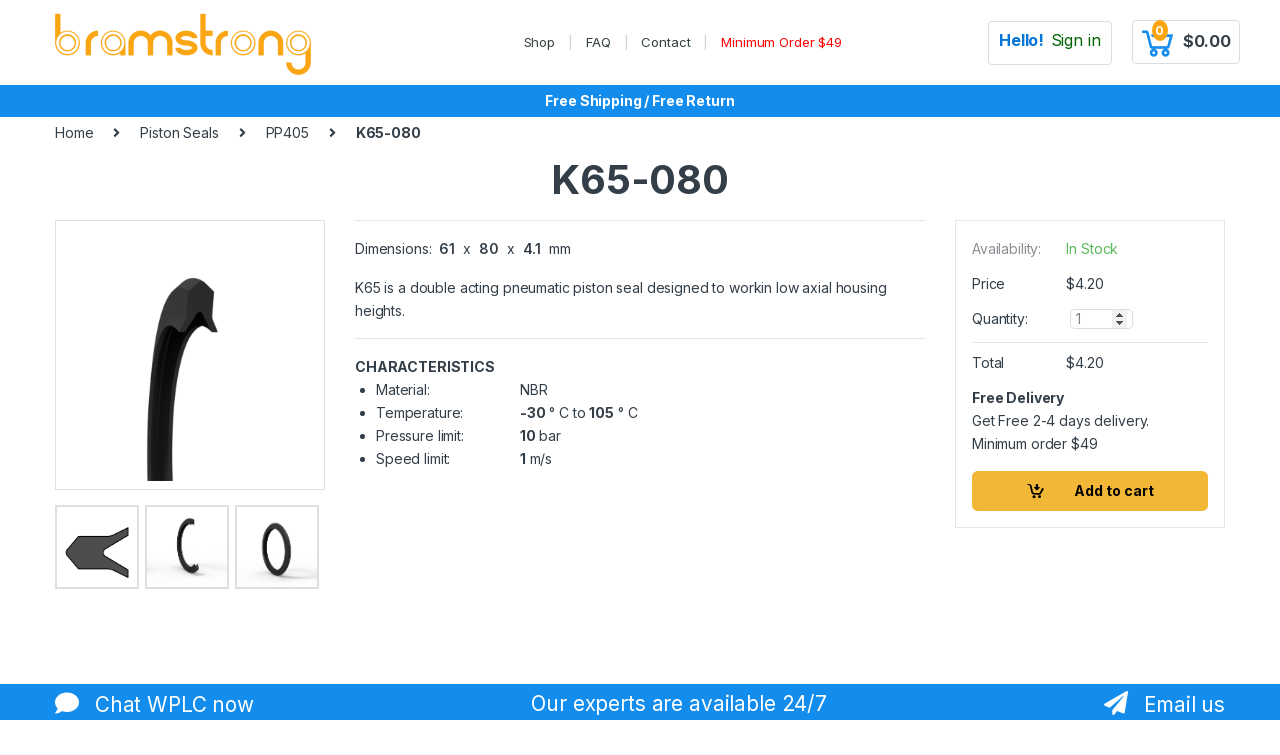

--- FILE ---
content_type: text/html; charset=UTF-8
request_url: https://bramstrong.com/product/61x80x4.1-pneumatic-piston-seal-pp405/
body_size: 14352
content:
<!DOCTYPE html>
<html lang="en-US">
<head>
<meta charset="UTF-8">
<meta name="viewport" content="width=device-width, initial-scale=1">
<link rel="profile" href="http://gmpg.org/xfn/11">
<link rel="pingback" href="https://bramstrong.com/xmlrpc.php">

<meta name='robots' content='index, follow, max-image-preview:large, max-snippet:-1, max-video-preview:-1' />

	<!-- This site is optimized with the Yoast SEO plugin v22.6 - https://yoast.com/wordpress/plugins/seo/ -->
	<title>61x80x4.1 mm Pneumatic Piston Seal K65-080 - Free Shipping</title>
	<meta name="description" content="61x80x4.1 pneumatic piston seal K65-080 is a double acting pneumatic piston seal designed to workin low axial housing heights." />
	<link rel="canonical" href="https://bramstrong.com/product/61x80x4.1-pneumatic-piston-seal-pp405/" />
	<meta property="og:locale" content="en_US" />
	<meta property="og:type" content="article" />
	<meta property="og:title" content="61x80x4.1 mm Pneumatic Piston Seal K65-080 - Free Shipping" />
	<meta property="og:description" content="61x80x4.1 pneumatic piston seal K65-080 is a double acting pneumatic piston seal designed to workin low axial housing heights." />
	<meta property="og:url" content="https://bramstrong.com/product/61x80x4.1-pneumatic-piston-seal-pp405/" />
	<meta property="og:site_name" content="Bramstrong Seals" />
	<meta property="article:modified_time" content="2021-06-03T12:32:41+00:00" />
	<meta name="twitter:card" content="summary_large_image" />
	<script type="application/ld+json" class="yoast-schema-graph">{"@context":"https://schema.org","@graph":[{"@type":"WebPage","@id":"https://bramstrong.com/product/61x80x4.1-pneumatic-piston-seal-pp405/","url":"https://bramstrong.com/product/61x80x4.1-pneumatic-piston-seal-pp405/","name":"61x80x4.1 mm Pneumatic Piston Seal K65-080 - Free Shipping","isPartOf":{"@id":"https://bramstrong.com/#website"},"datePublished":"2019-02-20T15:57:35+00:00","dateModified":"2021-06-03T12:32:41+00:00","description":"61x80x4.1 pneumatic piston seal K65-080 is a double acting pneumatic piston seal designed to workin low axial housing heights.","breadcrumb":{"@id":"https://bramstrong.com/product/61x80x4.1-pneumatic-piston-seal-pp405/#breadcrumb"},"inLanguage":"en-US","potentialAction":[{"@type":"ReadAction","target":["https://bramstrong.com/product/61x80x4.1-pneumatic-piston-seal-pp405/"]}]},{"@type":"BreadcrumbList","@id":"https://bramstrong.com/product/61x80x4.1-pneumatic-piston-seal-pp405/#breadcrumb","itemListElement":[{"@type":"ListItem","position":1,"name":"Home","item":"https://bramstrong.com/"},{"@type":"ListItem","position":2,"name":"Shop","item":"https://bramstrong.com/shop/"},{"@type":"ListItem","position":3,"name":"K65-080"}]},{"@type":"WebSite","@id":"https://bramstrong.com/#website","url":"https://bramstrong.com/","name":"Bramstrong Seals","description":"Hydraulic and Pneumatic Seals","publisher":{"@id":"https://bramstrong.com/#organization"},"potentialAction":[{"@type":"SearchAction","target":{"@type":"EntryPoint","urlTemplate":"https://bramstrong.com/?s={search_term_string}"},"query-input":"required name=search_term_string"}],"inLanguage":"en-US"},{"@type":"Organization","@id":"https://bramstrong.com/#organization","name":"Bramstrong","url":"https://bramstrong.com/","logo":{"@type":"ImageObject","inLanguage":"en-US","@id":"https://bramstrong.com/#/schema/logo/image/","url":"https://bramstrong.com/wp-content/uploads/logos/trans-logo.png","contentUrl":"https://bramstrong.com/wp-content/uploads/logos/trans-logo.png","width":512,"height":128,"caption":"Bramstrong"},"image":{"@id":"https://bramstrong.com/#/schema/logo/image/"}}]}</script>
	<!-- / Yoast SEO plugin. -->


<link rel='dns-prefetch' href='//fonts.googleapis.com' />
<link rel="alternate" type="application/rss+xml" title="Bramstrong Seals &raquo; Feed" href="https://bramstrong.com/feed/" />
<link rel="alternate" type="application/rss+xml" title="Bramstrong Seals &raquo; Comments Feed" href="https://bramstrong.com/comments/feed/" />
<!-- Global site tag (gtag.js) - Google Analytics -->
<script async src="https://www.googletagmanager.com/gtag/js?id=UA-145436955-1"></script>
<script>
  window.dataLayer = window.dataLayer || [];
  function gtag(){dataLayer.push(arguments);}
  gtag('js', new Date());

  gtag('config', 'UA-145436955-1');
</script>
<!-- Google Tag Manager -->
<script>(function(w,d,s,l,i){w[l]=w[l]||[];w[l].push({'gtm.start': new Date().getTime(),event:'gtm.js'});var f=d.getElementsByTagName(s)[0], j=d.createElement(s),dl=l!='dataLayer'?'&l='+l:'';j.async=true;j.src= 'https://www.googletagmanager.com/gtm.js?id='+i+dl;f.parentNode.insertBefore(j,f); })(window,document,'script','dataLayer','GTM-TLD5QG6');</script>
<!-- End Google Tag Manager -->
<script type="text/javascript">
/* <![CDATA[ */
window._wpemojiSettings = {"baseUrl":"https:\/\/s.w.org\/images\/core\/emoji\/15.0.3\/72x72\/","ext":".png","svgUrl":"https:\/\/s.w.org\/images\/core\/emoji\/15.0.3\/svg\/","svgExt":".svg","source":{"concatemoji":"https:\/\/bramstrong.com\/wp-includes\/js\/wp-emoji-release.min.js?ver=6.5.7"}};
/*! This file is auto-generated */
!function(i,n){var o,s,e;function c(e){try{var t={supportTests:e,timestamp:(new Date).valueOf()};sessionStorage.setItem(o,JSON.stringify(t))}catch(e){}}function p(e,t,n){e.clearRect(0,0,e.canvas.width,e.canvas.height),e.fillText(t,0,0);var t=new Uint32Array(e.getImageData(0,0,e.canvas.width,e.canvas.height).data),r=(e.clearRect(0,0,e.canvas.width,e.canvas.height),e.fillText(n,0,0),new Uint32Array(e.getImageData(0,0,e.canvas.width,e.canvas.height).data));return t.every(function(e,t){return e===r[t]})}function u(e,t,n){switch(t){case"flag":return n(e,"\ud83c\udff3\ufe0f\u200d\u26a7\ufe0f","\ud83c\udff3\ufe0f\u200b\u26a7\ufe0f")?!1:!n(e,"\ud83c\uddfa\ud83c\uddf3","\ud83c\uddfa\u200b\ud83c\uddf3")&&!n(e,"\ud83c\udff4\udb40\udc67\udb40\udc62\udb40\udc65\udb40\udc6e\udb40\udc67\udb40\udc7f","\ud83c\udff4\u200b\udb40\udc67\u200b\udb40\udc62\u200b\udb40\udc65\u200b\udb40\udc6e\u200b\udb40\udc67\u200b\udb40\udc7f");case"emoji":return!n(e,"\ud83d\udc26\u200d\u2b1b","\ud83d\udc26\u200b\u2b1b")}return!1}function f(e,t,n){var r="undefined"!=typeof WorkerGlobalScope&&self instanceof WorkerGlobalScope?new OffscreenCanvas(300,150):i.createElement("canvas"),a=r.getContext("2d",{willReadFrequently:!0}),o=(a.textBaseline="top",a.font="600 32px Arial",{});return e.forEach(function(e){o[e]=t(a,e,n)}),o}function t(e){var t=i.createElement("script");t.src=e,t.defer=!0,i.head.appendChild(t)}"undefined"!=typeof Promise&&(o="wpEmojiSettingsSupports",s=["flag","emoji"],n.supports={everything:!0,everythingExceptFlag:!0},e=new Promise(function(e){i.addEventListener("DOMContentLoaded",e,{once:!0})}),new Promise(function(t){var n=function(){try{var e=JSON.parse(sessionStorage.getItem(o));if("object"==typeof e&&"number"==typeof e.timestamp&&(new Date).valueOf()<e.timestamp+604800&&"object"==typeof e.supportTests)return e.supportTests}catch(e){}return null}();if(!n){if("undefined"!=typeof Worker&&"undefined"!=typeof OffscreenCanvas&&"undefined"!=typeof URL&&URL.createObjectURL&&"undefined"!=typeof Blob)try{var e="postMessage("+f.toString()+"("+[JSON.stringify(s),u.toString(),p.toString()].join(",")+"));",r=new Blob([e],{type:"text/javascript"}),a=new Worker(URL.createObjectURL(r),{name:"wpTestEmojiSupports"});return void(a.onmessage=function(e){c(n=e.data),a.terminate(),t(n)})}catch(e){}c(n=f(s,u,p))}t(n)}).then(function(e){for(var t in e)n.supports[t]=e[t],n.supports.everything=n.supports.everything&&n.supports[t],"flag"!==t&&(n.supports.everythingExceptFlag=n.supports.everythingExceptFlag&&n.supports[t]);n.supports.everythingExceptFlag=n.supports.everythingExceptFlag&&!n.supports.flag,n.DOMReady=!1,n.readyCallback=function(){n.DOMReady=!0}}).then(function(){return e}).then(function(){var e;n.supports.everything||(n.readyCallback(),(e=n.source||{}).concatemoji?t(e.concatemoji):e.wpemoji&&e.twemoji&&(t(e.twemoji),t(e.wpemoji)))}))}((window,document),window._wpemojiSettings);
/* ]]> */
</script>
<style id='wp-emoji-styles-inline-css' type='text/css'>

	img.wp-smiley, img.emoji {
		display: inline !important;
		border: none !important;
		box-shadow: none !important;
		height: 1em !important;
		width: 1em !important;
		margin: 0 0.07em !important;
		vertical-align: -0.1em !important;
		background: none !important;
		padding: 0 !important;
	}
</style>
<link rel='stylesheet' id='wp-block-library-css' href='https://bramstrong.com/wp-includes/css/dist/block-library/style.min.css?ver=6.5.7' type='text/css' media='all' />
<style id='classic-theme-styles-inline-css' type='text/css'>
/*! This file is auto-generated */
.wp-block-button__link{color:#fff;background-color:#32373c;border-radius:9999px;box-shadow:none;text-decoration:none;padding:calc(.667em + 2px) calc(1.333em + 2px);font-size:1.125em}.wp-block-file__button{background:#32373c;color:#fff;text-decoration:none}
</style>
<style id='global-styles-inline-css' type='text/css'>
body{--wp--preset--color--black: #000000;--wp--preset--color--cyan-bluish-gray: #abb8c3;--wp--preset--color--white: #ffffff;--wp--preset--color--pale-pink: #f78da7;--wp--preset--color--vivid-red: #cf2e2e;--wp--preset--color--luminous-vivid-orange: #ff6900;--wp--preset--color--luminous-vivid-amber: #fcb900;--wp--preset--color--light-green-cyan: #7bdcb5;--wp--preset--color--vivid-green-cyan: #00d084;--wp--preset--color--pale-cyan-blue: #8ed1fc;--wp--preset--color--vivid-cyan-blue: #0693e3;--wp--preset--color--vivid-purple: #9b51e0;--wp--preset--gradient--vivid-cyan-blue-to-vivid-purple: linear-gradient(135deg,rgba(6,147,227,1) 0%,rgb(155,81,224) 100%);--wp--preset--gradient--light-green-cyan-to-vivid-green-cyan: linear-gradient(135deg,rgb(122,220,180) 0%,rgb(0,208,130) 100%);--wp--preset--gradient--luminous-vivid-amber-to-luminous-vivid-orange: linear-gradient(135deg,rgba(252,185,0,1) 0%,rgba(255,105,0,1) 100%);--wp--preset--gradient--luminous-vivid-orange-to-vivid-red: linear-gradient(135deg,rgba(255,105,0,1) 0%,rgb(207,46,46) 100%);--wp--preset--gradient--very-light-gray-to-cyan-bluish-gray: linear-gradient(135deg,rgb(238,238,238) 0%,rgb(169,184,195) 100%);--wp--preset--gradient--cool-to-warm-spectrum: linear-gradient(135deg,rgb(74,234,220) 0%,rgb(151,120,209) 20%,rgb(207,42,186) 40%,rgb(238,44,130) 60%,rgb(251,105,98) 80%,rgb(254,248,76) 100%);--wp--preset--gradient--blush-light-purple: linear-gradient(135deg,rgb(255,206,236) 0%,rgb(152,150,240) 100%);--wp--preset--gradient--blush-bordeaux: linear-gradient(135deg,rgb(254,205,165) 0%,rgb(254,45,45) 50%,rgb(107,0,62) 100%);--wp--preset--gradient--luminous-dusk: linear-gradient(135deg,rgb(255,203,112) 0%,rgb(199,81,192) 50%,rgb(65,88,208) 100%);--wp--preset--gradient--pale-ocean: linear-gradient(135deg,rgb(255,245,203) 0%,rgb(182,227,212) 50%,rgb(51,167,181) 100%);--wp--preset--gradient--electric-grass: linear-gradient(135deg,rgb(202,248,128) 0%,rgb(113,206,126) 100%);--wp--preset--gradient--midnight: linear-gradient(135deg,rgb(2,3,129) 0%,rgb(40,116,252) 100%);--wp--preset--font-size--small: 13px;--wp--preset--font-size--medium: 20px;--wp--preset--font-size--large: 36px;--wp--preset--font-size--x-large: 42px;--wp--preset--spacing--20: 0.44rem;--wp--preset--spacing--30: 0.67rem;--wp--preset--spacing--40: 1rem;--wp--preset--spacing--50: 1.5rem;--wp--preset--spacing--60: 2.25rem;--wp--preset--spacing--70: 3.38rem;--wp--preset--spacing--80: 5.06rem;--wp--preset--shadow--natural: 6px 6px 9px rgba(0, 0, 0, 0.2);--wp--preset--shadow--deep: 12px 12px 50px rgba(0, 0, 0, 0.4);--wp--preset--shadow--sharp: 6px 6px 0px rgba(0, 0, 0, 0.2);--wp--preset--shadow--outlined: 6px 6px 0px -3px rgba(255, 255, 255, 1), 6px 6px rgba(0, 0, 0, 1);--wp--preset--shadow--crisp: 6px 6px 0px rgba(0, 0, 0, 1);}:where(.is-layout-flex){gap: 0.5em;}:where(.is-layout-grid){gap: 0.5em;}body .is-layout-flex{display: flex;}body .is-layout-flex{flex-wrap: wrap;align-items: center;}body .is-layout-flex > *{margin: 0;}body .is-layout-grid{display: grid;}body .is-layout-grid > *{margin: 0;}:where(.wp-block-columns.is-layout-flex){gap: 2em;}:where(.wp-block-columns.is-layout-grid){gap: 2em;}:where(.wp-block-post-template.is-layout-flex){gap: 1.25em;}:where(.wp-block-post-template.is-layout-grid){gap: 1.25em;}.has-black-color{color: var(--wp--preset--color--black) !important;}.has-cyan-bluish-gray-color{color: var(--wp--preset--color--cyan-bluish-gray) !important;}.has-white-color{color: var(--wp--preset--color--white) !important;}.has-pale-pink-color{color: var(--wp--preset--color--pale-pink) !important;}.has-vivid-red-color{color: var(--wp--preset--color--vivid-red) !important;}.has-luminous-vivid-orange-color{color: var(--wp--preset--color--luminous-vivid-orange) !important;}.has-luminous-vivid-amber-color{color: var(--wp--preset--color--luminous-vivid-amber) !important;}.has-light-green-cyan-color{color: var(--wp--preset--color--light-green-cyan) !important;}.has-vivid-green-cyan-color{color: var(--wp--preset--color--vivid-green-cyan) !important;}.has-pale-cyan-blue-color{color: var(--wp--preset--color--pale-cyan-blue) !important;}.has-vivid-cyan-blue-color{color: var(--wp--preset--color--vivid-cyan-blue) !important;}.has-vivid-purple-color{color: var(--wp--preset--color--vivid-purple) !important;}.has-black-background-color{background-color: var(--wp--preset--color--black) !important;}.has-cyan-bluish-gray-background-color{background-color: var(--wp--preset--color--cyan-bluish-gray) !important;}.has-white-background-color{background-color: var(--wp--preset--color--white) !important;}.has-pale-pink-background-color{background-color: var(--wp--preset--color--pale-pink) !important;}.has-vivid-red-background-color{background-color: var(--wp--preset--color--vivid-red) !important;}.has-luminous-vivid-orange-background-color{background-color: var(--wp--preset--color--luminous-vivid-orange) !important;}.has-luminous-vivid-amber-background-color{background-color: var(--wp--preset--color--luminous-vivid-amber) !important;}.has-light-green-cyan-background-color{background-color: var(--wp--preset--color--light-green-cyan) !important;}.has-vivid-green-cyan-background-color{background-color: var(--wp--preset--color--vivid-green-cyan) !important;}.has-pale-cyan-blue-background-color{background-color: var(--wp--preset--color--pale-cyan-blue) !important;}.has-vivid-cyan-blue-background-color{background-color: var(--wp--preset--color--vivid-cyan-blue) !important;}.has-vivid-purple-background-color{background-color: var(--wp--preset--color--vivid-purple) !important;}.has-black-border-color{border-color: var(--wp--preset--color--black) !important;}.has-cyan-bluish-gray-border-color{border-color: var(--wp--preset--color--cyan-bluish-gray) !important;}.has-white-border-color{border-color: var(--wp--preset--color--white) !important;}.has-pale-pink-border-color{border-color: var(--wp--preset--color--pale-pink) !important;}.has-vivid-red-border-color{border-color: var(--wp--preset--color--vivid-red) !important;}.has-luminous-vivid-orange-border-color{border-color: var(--wp--preset--color--luminous-vivid-orange) !important;}.has-luminous-vivid-amber-border-color{border-color: var(--wp--preset--color--luminous-vivid-amber) !important;}.has-light-green-cyan-border-color{border-color: var(--wp--preset--color--light-green-cyan) !important;}.has-vivid-green-cyan-border-color{border-color: var(--wp--preset--color--vivid-green-cyan) !important;}.has-pale-cyan-blue-border-color{border-color: var(--wp--preset--color--pale-cyan-blue) !important;}.has-vivid-cyan-blue-border-color{border-color: var(--wp--preset--color--vivid-cyan-blue) !important;}.has-vivid-purple-border-color{border-color: var(--wp--preset--color--vivid-purple) !important;}.has-vivid-cyan-blue-to-vivid-purple-gradient-background{background: var(--wp--preset--gradient--vivid-cyan-blue-to-vivid-purple) !important;}.has-light-green-cyan-to-vivid-green-cyan-gradient-background{background: var(--wp--preset--gradient--light-green-cyan-to-vivid-green-cyan) !important;}.has-luminous-vivid-amber-to-luminous-vivid-orange-gradient-background{background: var(--wp--preset--gradient--luminous-vivid-amber-to-luminous-vivid-orange) !important;}.has-luminous-vivid-orange-to-vivid-red-gradient-background{background: var(--wp--preset--gradient--luminous-vivid-orange-to-vivid-red) !important;}.has-very-light-gray-to-cyan-bluish-gray-gradient-background{background: var(--wp--preset--gradient--very-light-gray-to-cyan-bluish-gray) !important;}.has-cool-to-warm-spectrum-gradient-background{background: var(--wp--preset--gradient--cool-to-warm-spectrum) !important;}.has-blush-light-purple-gradient-background{background: var(--wp--preset--gradient--blush-light-purple) !important;}.has-blush-bordeaux-gradient-background{background: var(--wp--preset--gradient--blush-bordeaux) !important;}.has-luminous-dusk-gradient-background{background: var(--wp--preset--gradient--luminous-dusk) !important;}.has-pale-ocean-gradient-background{background: var(--wp--preset--gradient--pale-ocean) !important;}.has-electric-grass-gradient-background{background: var(--wp--preset--gradient--electric-grass) !important;}.has-midnight-gradient-background{background: var(--wp--preset--gradient--midnight) !important;}.has-small-font-size{font-size: var(--wp--preset--font-size--small) !important;}.has-medium-font-size{font-size: var(--wp--preset--font-size--medium) !important;}.has-large-font-size{font-size: var(--wp--preset--font-size--large) !important;}.has-x-large-font-size{font-size: var(--wp--preset--font-size--x-large) !important;}
.wp-block-navigation a:where(:not(.wp-element-button)){color: inherit;}
:where(.wp-block-post-template.is-layout-flex){gap: 1.25em;}:where(.wp-block-post-template.is-layout-grid){gap: 1.25em;}
:where(.wp-block-columns.is-layout-flex){gap: 2em;}:where(.wp-block-columns.is-layout-grid){gap: 2em;}
.wp-block-pullquote{font-size: 1.5em;line-height: 1.6;}
</style>
<link rel='stylesheet' id='contact-form-7-css' href='https://bramstrong.com/wp-content/plugins/contact-form-7/includes/css/styles.css?ver=5.9.4' type='text/css' media='all' />
<link rel='stylesheet' id='rs-plugin-settings-css' href='https://bramstrong.com/wp-content/plugins/revslider/public/assets/css/rs6.css?ver=6.1.2' type='text/css' media='all' />
<style id='rs-plugin-settings-inline-css' type='text/css'>
#rs-demo-id {}
</style>
<link rel='stylesheet' id='photoswipe-css' href='https://bramstrong.com/wp-content/plugins/woocommerce/assets/css/photoswipe/photoswipe.min.css?ver=8.8.6' type='text/css' media='all' />
<link rel='stylesheet' id='photoswipe-default-skin-css' href='https://bramstrong.com/wp-content/plugins/woocommerce/assets/css/photoswipe/default-skin/default-skin.min.css?ver=8.8.6' type='text/css' media='all' />
<style id='woocommerce-inline-inline-css' type='text/css'>
.woocommerce form .form-row .required { visibility: visible; }
</style>
<link rel='stylesheet' id='electro-fonts-css' href='https://fonts.googleapis.com/css2?family=Inter:wght@300;400;600;700&#038;display=swap' type='text/css' media='all' />
<link rel='stylesheet' id='bootstrap-css' href='https://bramstrong.com/wp-content/themes/electro/assets/css/bootstrap.min.css?ver=2.7.2' type='text/css' media='all' />
<link rel='stylesheet' id='font-electro-css' href='https://bramstrong.com/wp-content/themes/electro/assets/css/font-electro.css?ver=2.7.2' type='text/css' media='all' />
<link rel='stylesheet' id='fontawesome-css' href='https://bramstrong.com/wp-content/themes/electro/assets/vendor/fontawesome/css/all.min.css?ver=2.7.2' type='text/css' media='all' />
<link rel='stylesheet' id='animate-css-css' href='https://bramstrong.com/wp-content/themes/electro/assets/vendor/animate.css/animate.min.css?ver=2.7.2' type='text/css' media='all' />
<link rel='stylesheet' id='jquery-mCustomScrollbar-css' href='https://bramstrong.com/wp-content/themes/electro/assets/vendor/malihu-custom-scrollbar-plugin/jquery.mCustomScrollbar.css?ver=2.7.2' type='text/css' media='all' />
<link rel='stylesheet' id='electro-style-css' href='https://bramstrong.com/wp-content/themes/electro/style.min.css?ver=2.7.2' type='text/css' media='all' />
<link rel='stylesheet' id='electro-style-v2-css' href='https://bramstrong.com/wp-content/themes/electro/assets/css/v2.min.css?ver=2.7.2' type='text/css' media='all' />
<link rel='stylesheet' id='electro-child-style-css' href='https://bramstrong.com/wp-content/themes/belectro-child/style.css?ver=2.7.2' type='text/css' media='all' />
<link rel='stylesheet' id='electro-color-css' href='https://bramstrong.com/wp-content/themes/electro/assets/css/colors/black.min.css?ver=2.7.2' type='text/css' media='all' />
<link rel='stylesheet' id='stripe_styles-css' href='https://bramstrong.com/wp-content/plugins/woocommerce-gateway-stripe/assets/css/stripe-styles.css?ver=8.2.0' type='text/css' media='all' />
<!--[if lt IE 9]>
<link rel='stylesheet' id='vc_lte_ie9-css' href='https://bramstrong.com/wp-content/plugins/js_composer/assets/css/vc_lte_ie9.min.css?ver=6.0.5' type='text/css' media='screen' />
<![endif]-->
<link rel='stylesheet' id='bram_datatables-css-css' href='https://bramstrong.com/wp-content/themes/belectro-child/assets/css/datatables.css?ver=6.5.7' type='text/css' media='all' />
<link rel='stylesheet' id='bram_scss-css' href='https://bramstrong.com/wp-content/themes/belectro-child/assets/css/bsstyle.css?ver=6.5.7' type='text/css' media='all' />
<link rel='stylesheet' id='iconfont-line-awesome-css' href='https://bramstrong.com/wp-content/themes/belectro-child/assets/css/line-awesome.css?ver=6.5.7' type='text/css' media='all' />
<script type="text/javascript" src="https://bramstrong.com/wp-includes/js/jquery/jquery.min.js?ver=3.7.1" id="jquery-core-js"></script>
<script type="text/javascript" src="https://bramstrong.com/wp-includes/js/jquery/jquery-migrate.min.js?ver=3.4.1" id="jquery-migrate-js"></script>
<script type="text/javascript" src="https://bramstrong.com/wp-content/plugins/revslider/public/assets/js/revolution.tools.min.js?ver=6.0" id="tp-tools-js"></script>
<script type="text/javascript" src="https://bramstrong.com/wp-content/plugins/revslider/public/assets/js/rs6.min.js?ver=6.1.2" id="revmin-js"></script>
<script type="text/javascript" src="https://bramstrong.com/wp-content/plugins/woocommerce/assets/js/jquery-blockui/jquery.blockUI.min.js?ver=2.7.0-wc.8.8.6" id="jquery-blockui-js" data-wp-strategy="defer"></script>
<script type="text/javascript" id="wc-add-to-cart-js-extra">
/* <![CDATA[ */
var wc_add_to_cart_params = {"ajax_url":"\/wp-admin\/admin-ajax.php","wc_ajax_url":"\/?wc-ajax=%%endpoint%%","i18n_view_cart":"View cart","cart_url":"https:\/\/bramstrong.com\/cart\/","is_cart":"","cart_redirect_after_add":"no"};
/* ]]> */
</script>
<script type="text/javascript" src="https://bramstrong.com/wp-content/plugins/woocommerce/assets/js/frontend/add-to-cart.min.js?ver=8.8.6" id="wc-add-to-cart-js" data-wp-strategy="defer"></script>
<script type="text/javascript" src="https://bramstrong.com/wp-content/plugins/woocommerce/assets/js/zoom/jquery.zoom.min.js?ver=1.7.21-wc.8.8.6" id="zoom-js" defer="defer" data-wp-strategy="defer"></script>
<script type="text/javascript" src="https://bramstrong.com/wp-content/plugins/woocommerce/assets/js/photoswipe/photoswipe.min.js?ver=4.1.1-wc.8.8.6" id="photoswipe-js" defer="defer" data-wp-strategy="defer"></script>
<script type="text/javascript" src="https://bramstrong.com/wp-content/plugins/woocommerce/assets/js/photoswipe/photoswipe-ui-default.min.js?ver=4.1.1-wc.8.8.6" id="photoswipe-ui-default-js" defer="defer" data-wp-strategy="defer"></script>
<script type="text/javascript" id="wc-single-product-js-extra">
/* <![CDATA[ */
var wc_single_product_params = {"i18n_required_rating_text":"Please select a rating","review_rating_required":"yes","flexslider":{"rtl":false,"animation":"slide","smoothHeight":true,"directionNav":false,"controlNav":"thumbnails","slideshow":false,"animationSpeed":500,"animationLoop":false,"allowOneSlide":false},"zoom_enabled":"1","zoom_options":[],"photoswipe_enabled":"1","photoswipe_options":{"shareEl":false,"closeOnScroll":false,"history":false,"hideAnimationDuration":0,"showAnimationDuration":0},"flexslider_enabled":"1"};
/* ]]> */
</script>
<script type="text/javascript" src="https://bramstrong.com/wp-content/plugins/woocommerce/assets/js/frontend/single-product.min.js?ver=8.8.6" id="wc-single-product-js" defer="defer" data-wp-strategy="defer"></script>
<script type="text/javascript" src="https://bramstrong.com/wp-content/plugins/woocommerce/assets/js/js-cookie/js.cookie.min.js?ver=2.1.4-wc.8.8.6" id="js-cookie-js" defer="defer" data-wp-strategy="defer"></script>
<script type="text/javascript" id="woocommerce-js-extra">
/* <![CDATA[ */
var woocommerce_params = {"ajax_url":"\/wp-admin\/admin-ajax.php","wc_ajax_url":"\/?wc-ajax=%%endpoint%%"};
/* ]]> */
</script>
<script type="text/javascript" src="https://bramstrong.com/wp-content/plugins/woocommerce/assets/js/frontend/woocommerce.min.js?ver=8.8.6" id="woocommerce-js" defer="defer" data-wp-strategy="defer"></script>
<script type="text/javascript" src="https://bramstrong.com/wp-content/plugins/js_composer/assets/js/vendors/woocommerce-add-to-cart.js?ver=6.0.5" id="vc_woocommerce-add-to-cart-js-js"></script>
<script type="text/javascript" id="example-ajax-script-js-extra">
/* <![CDATA[ */
var example_ajax_obj = {"ajaxurl":"https:\/\/bramstrong.com\/wp-admin\/admin-ajax.php"};
/* ]]> */
</script>
<script type="text/javascript" src="https://bramstrong.com/wp-content/themes/belectro-child/assets/js/ajaxtest.js?ver=6.5.7" id="example-ajax-script-js"></script>
<script type="text/javascript" id="woocommerce-tokenization-form-js-extra">
/* <![CDATA[ */
var wc_tokenization_form_params = {"is_registration_required":"","is_logged_in":""};
/* ]]> */
</script>
<script type="text/javascript" src="https://bramstrong.com/wp-content/plugins/woocommerce/assets/js/frontend/tokenization-form.min.js?ver=8.8.6" id="woocommerce-tokenization-form-js"></script>
<script type="text/javascript" src="https://bramstrong.com/wp-content/themes/belectro-child/assets/js/popper.js?ver=6.5.7" id="bram_popper-js-js"></script>
<script type="text/javascript" src="https://bramstrong.com/wp-content/themes/belectro-child/assets/js/datatables.js?ver=6.5.7" id="bram_datatables-js-js"></script>
<script type="text/javascript" src="https://bramstrong.com/wp-content/themes/belectro-child/assets/js/bcommon.js?ver=6.5.7" id="bram-common-js-js"></script>
<link rel="https://api.w.org/" href="https://bramstrong.com/wp-json/" /><link rel="alternate" type="application/json" href="https://bramstrong.com/wp-json/wp/v2/product/12439" /><link rel="EditURI" type="application/rsd+xml" title="RSD" href="https://bramstrong.com/xmlrpc.php?rsd" />
<meta name="generator" content="WordPress 6.5.7" />
<meta name="generator" content="WooCommerce 8.8.6" />
<link rel='shortlink' href='https://bramstrong.com/?p=12439' />
<link rel="alternate" type="application/json+oembed" href="https://bramstrong.com/wp-json/oembed/1.0/embed?url=https%3A%2F%2Fbramstrong.com%2Fproduct%2F61x80x4.1-pneumatic-piston-seal-pp405%2F" />
<link rel="alternate" type="text/xml+oembed" href="https://bramstrong.com/wp-json/oembed/1.0/embed?url=https%3A%2F%2Fbramstrong.com%2Fproduct%2F61x80x4.1-pneumatic-piston-seal-pp405%2F&#038;format=xml" />
<meta name="generator" content="Redux 4.4.16" />	<noscript><style>.woocommerce-product-gallery{ opacity: 1 !important; }</style></noscript>
	<style type="text/css">.recentcomments a{display:inline !important;padding:0 !important;margin:0 !important;}</style><link rel="preconnect" href="//code.tidio.co"><meta name="generator" content="Powered by WPBakery Page Builder - drag and drop page builder for WordPress."/>
<meta name="generator" content="Powered by Slider Revolution 6.1.2 - responsive, Mobile-Friendly Slider Plugin for WordPress with comfortable drag and drop interface." />
<script type="text/javascript">function setREVStartSize(t){try{var h,e=document.getElementById(t.c).parentNode.offsetWidth;if(e=0===e||isNaN(e)?window.innerWidth:e,t.tabw=void 0===t.tabw?0:parseInt(t.tabw),t.thumbw=void 0===t.thumbw?0:parseInt(t.thumbw),t.tabh=void 0===t.tabh?0:parseInt(t.tabh),t.thumbh=void 0===t.thumbh?0:parseInt(t.thumbh),t.tabhide=void 0===t.tabhide?0:parseInt(t.tabhide),t.thumbhide=void 0===t.thumbhide?0:parseInt(t.thumbhide),t.mh=void 0===t.mh||""==t.mh||"auto"===t.mh?0:parseInt(t.mh,0),"fullscreen"===t.layout||"fullscreen"===t.l)h=Math.max(t.mh,window.innerHeight);else{for(var i in t.gw=Array.isArray(t.gw)?t.gw:[t.gw],t.rl)void 0!==t.gw[i]&&0!==t.gw[i]||(t.gw[i]=t.gw[i-1]);for(var i in t.gh=void 0===t.el||""===t.el||Array.isArray(t.el)&&0==t.el.length?t.gh:t.el,t.gh=Array.isArray(t.gh)?t.gh:[t.gh],t.rl)void 0!==t.gh[i]&&0!==t.gh[i]||(t.gh[i]=t.gh[i-1]);var r,a=new Array(t.rl.length),n=0;for(var i in t.tabw=t.tabhide>=e?0:t.tabw,t.thumbw=t.thumbhide>=e?0:t.thumbw,t.tabh=t.tabhide>=e?0:t.tabh,t.thumbh=t.thumbhide>=e?0:t.thumbh,t.rl)a[i]=t.rl[i]<window.innerWidth?0:t.rl[i];for(var i in r=a[0],a)r>a[i]&&0<a[i]&&(r=a[i],n=i);var d=e>t.gw[n]+t.tabw+t.thumbw?1:(e-(t.tabw+t.thumbw))/t.gw[n];h=t.gh[n]*d+(t.tabh+t.thumbh)}void 0===window.rs_init_css&&(window.rs_init_css=document.head.appendChild(document.createElement("style"))),document.getElementById(t.c).height=h,window.rs_init_css.innerHTML+="#"+t.c+"_wrapper { height: "+h+"px }"}catch(t){console.log("Failure at Presize of Slider:"+t)}};</script>
		<style type="text/css" id="wp-custom-css">
			/*
.Xwpb-js-composer
div.vc_tta-color-grey.vc_tta-style-classic.vc_tta-tabs .vc_tta-panels {
    background-color: BLUE;
}


.Xwpb-js-composer div.vc_tta.vc_tta-style-classic.vc_tta-tabs .vc_tta-panels {
    border: 1px solid RGB(0,0,0);
}
*/

/*
.XXXfeatures-list:not(.electro-v1) {

    MARGIN-TOP: 2.5EM;
   
}

.XXheader-v6 {
    margin-bottom: 0;
}

header#XXmasthead.header-bs {
    background: linear-gradient(to left, white, white 10% 90%, white);
    margin-bottom: 0px;
}

header#XXmasthead div.below-bar {
    background-color: rgb(253,165,15);
    text-align: center;
	color:white
}

header#XXmasthead.header-bs {
    background: linear-gradient(to left, white, white 10% 90%, white);
    margin-bottom: -0.1em;
}

section.Xpage-one div.features-list {
    margin-top: 0px;
	MARGIN-BOTTOM: -0.5REM;
}

header#XXmasthead div.below-bar {
    background-color: #128ced;
	padding-top:0.25rem;
	padding-bottom:0.25rem
}

footer#XXcolophon div.contact-bar-wrapper {
    background-color: #128ced;
	margin-top:-2rem;
}

footer#XXcolophon div.contact-bar-wrapper div.contact-bar div {
    
    color: white;
}

.XXelectro-compact .features-list .media-left i {
   
	color: #128ced;
}
div.XXentry-content .itarefaxpage div.wpb_text_column {
    color: #128ced;
  
}
header#XXmasthead.header-bs div.masthead .header-icon a i {
   
	color: #128ced;
}
header#XXmasthead.header-bs div.masthead .header-icon .header-icon-counter {
    
    background-color: orange;
}
*/
/*
div.footer-logo img {
    max-width: 35%;
}

header#masthead.header-bs div.masthead > div.baccounts, header#masthead.header-bs div.masthead > div.header-icons {
  flex: 0 0 13.5%;
	padding: 1px 0px;
}
*/
/*
header#masthead.header-bs div.masthead .header-icon a i {
    padding: 0px 30px 0px 0px;   
}

.header-icon>a {
    padding-right: 10px;
}
*/
/*
.header-icon-counter {
    font-weight: 500;
    width: 3.05rem;
}
*/
/*
header#masthead.header-bs div.masthead div.baccounts {
    margin-right: -8rem;
}
.dropdown-menu {
    
    min-width: 162px;
  
}

.woocommerce-account .woocommerce-MyAccount-content {
    margin-top: 1rem;
}

#wp-live-chat-header {
    margin-bottom: 15px;
}


#scrollUp {
    border-radius: 62px;
    bottom: 5.5rem;
    height: 62px;
    width: 62px;
	padding-top:0.5rem;
}
*/

/*
.btn, .button, .hero-action-btn, button, input[type=button], input[type=reset], input[type=submit] {
    font-size: .875rem;
    border-radius: 1.571em;
    padding: 1.036em 2.134em;
    border-width: 0;
    display: inline-block;
    color: white;
    background-color: #83c4f9;
    border-color: #efecec;
    transition: all .2s ease-in-out;
}

.btn-primary, .customer-login-form .button, .dokan-btn-theme, .dropdown-menu-mini-cart .wc-forward.checkout, .widget_price_filter .price_slider_amount .button, a.dokan-btn-theme, input.dokan-btn-theme[type=submit], input[type=submit], table.cart .actions .checkout-button {
    color: white;
    background-color: #fda50f;
    border-color: #000;
}
.btn:hover, .button:hover, .hero-action-btn:hover, button:hover, input[type=button]:hover, input[type=reset]:hover, input[type=submit]:hover {
    color: #fff;
    background-color: #128ced;
    border-color: #000;
}
div.summary-cart > div {
    padding: 1rem;
}
*/		</style>
		<noscript><style> .wpb_animate_when_almost_visible { opacity: 1; }</style></noscript></head>

<body class="product-template-default single single-product postid-12439 theme-electro woocommerce woocommerce-page woocommerce-no-js bs-desktop full-width normal electro-compact wpb-js-composer js-comp-ver-6.0.5 vc_responsive">
    <!-- Google Tag Manager (noscript) -->
<noscript><iframe src="https://www.googletagmanager.com/ns.html?id=GTM-TLD5QG6" height="0" width="0" style="display:none;visibility:hidden"></iframe></noscript>
<!-- End Google Tag Manager (noscript) -->
<div class="off-canvas-wrapper">
<div id="page" class="hfeed site">
            <a class="skip-link screen-reader-text" href="#site-navigation">Skip to navigation</a>
        <a class="skip-link screen-reader-text" href="#content">Skip to content</a>
        
    <header id="masthead" class="site-header stick-this header-v6 header-bs">
        <div class="container hidden-lg-down">
            <div class="masthead"><div class="header-logo-area">			<div class="header-site-branding">
				<a href="https://bramstrong.com/" class="header-logo-link">
					<img src="https://bramstrong.com/wp-content/uploads/logos/trans-logo.png" alt="Bramstrong Seals" class="img-header-logo" width="256" height="64" />
				</a>
			</div>
			        <div class="off-canvas-navigation-wrapper off-canvas-hide-in-desktop">
            <div class="off-canvas-navbar-toggle-buttons clearfix">
                <button class="navbar-toggler navbar-toggle-hamburger " type="button">
                    <i class="ec ec-menu"></i>
                </button>
                <button class="navbar-toggler navbar-toggle-close " type="button">
                    <i class="ec ec-close-remove"></i>
                </button>
            </div>

            <div class="off-canvas-navigation" id="default-oc-header">
                <ul id="menu-product-tlcats" class="nav nav-inline yamm"><li id="menu-item-18345" class="menu-item menu-item-type-taxonomy menu-item-object-product_cat menu-item-18345"><a title="Rod Seals" href="https://bramstrong.com/product-category/rod-seals/">Rod Seals</a></li>
<li id="menu-item-18343" class="menu-item menu-item-type-taxonomy menu-item-object-product_cat menu-item-18343"><a title="Piston-Rod Seals" href="https://bramstrong.com/product-category/piston-rod-seals/">Piston-Rod Seals</a></li>
<li id="menu-item-18342" class="menu-item menu-item-type-taxonomy menu-item-object-product_cat current-product-ancestor menu-item-18342"><a title="Piston Seals" href="https://bramstrong.com/product-category/piston-seals/">Piston Seals</a></li>
<li id="menu-item-18348" class="menu-item menu-item-type-taxonomy menu-item-object-product_cat menu-item-18348"><a title="Wipers" href="https://bramstrong.com/product-category/wipers/">Wipers</a></li>
<li id="menu-item-18347" class="menu-item menu-item-type-taxonomy menu-item-object-product_cat menu-item-18347"><a title="Static Seals" href="https://bramstrong.com/product-category/static-seals/">Static Seals</a></li>
<li id="menu-item-18340" class="menu-item menu-item-type-taxonomy menu-item-object-product_cat menu-item-18340"><a title="Guiding Elements" href="https://bramstrong.com/product-category/guiding-elements/">Guiding Elements</a></li>
<li id="menu-item-18346" class="menu-item menu-item-type-taxonomy menu-item-object-product_cat menu-item-18346"><a title="Special Seals" href="https://bramstrong.com/product-category/special-seals/">Special Seals</a></li>
<li id="menu-item-18344" class="menu-item menu-item-type-taxonomy menu-item-object-product_cat menu-item-18344"><a title="Repair Accessories" href="https://bramstrong.com/product-category/repair-accessories/">Repair Accessories</a></li>
</ul>            </div>
        </div>
        </div>
	
	<div class="top-bar hidden-lg-down">
		<div class="container">
		<ul id="menu-bstopbarr" class="nav nav-inline electro-animate-dropdown flip"><li id="menu-item-14863" class="menu-item menu-item-type-custom menu-item-object-custom menu-item-14863"><a title="Shop" href="/#shop-top">Shop</a></li>
<li id="menu-item-14678" class="menu-item menu-item-type-post_type menu-item-object-page menu-item-14678"><a title="FAQ" href="https://bramstrong.com/faq/">FAQ</a></li>
<li id="menu-item-14814" class="menu-item menu-item-type-custom menu-item-object-custom menu-item-14814"><a title="Contact" href="#contact-bar">Contact</a></li>
<li id="menu-item-18488" class="menuship menu-item menu-item-type-custom menu-item-object-custom menu-item-18488"><a title="Minimum Order $49" href="/faq#shippinganddelivery">Minimum Order $49</a></li>
</ul>		</div>
	</div><!-- /.top-bar -->

	<div><div class="baccounts">
 <a href="/my-account" class="bXtn bXtn-secondary">
  <span>Hello!</span><span>Sign in</span>
 </a>
</div>
<div class="header-icons"><div class="header-icon animate-dropdown dropdown">
		<a href="https://bramstrong.com/cart/" data-toggle="dropdown">
			<span class="cart-items-count count header-icon-counter">0</span>
			<i class="la la-shopping-cart"></i>
			<span class="cart-items-total-price total-price"><span class="woocommerce-Price-amount amount"><bdi><span class="woocommerce-Price-currencySymbol">&#36;</span>0.00</bdi></span></span>
		</a>
				<ul class="dropdown-menu dropdown-menu-mini-cart">
			<li>
				<div class="widget_shopping_cart_content">
				  

	<p class="woocommerce-mini-cart__empty-message">No products in the cart.</p>


				</div>
			</li>
		</ul>
			</div></div><!-- /.header-icons --></div></div>
        </div>

                    <div class="handheld-header-wrap container hidden-xl-up">
                <div class="handheld-header-v2 handheld-stick-this light">
                            <div class="off-canvas-navigation-wrapper off-canvas-hide-in-desktop">
            <div class="off-canvas-navbar-toggle-buttons clearfix">
                <button class="navbar-toggler navbar-toggle-hamburger " type="button">
                    <i class="ec ec-menu"></i>
                </button>
                <button class="navbar-toggler navbar-toggle-close " type="button">
                    <i class="ec ec-close-remove"></i>
                </button>
            </div>

            <div class="off-canvas-navigation" id="default-oc-header">
                <ul id="menu-product-tlcats-1" class="nav nav-inline yamm"><li id="menu-item-18345" class="menu-item menu-item-type-taxonomy menu-item-object-product_cat menu-item-18345"><a title="Rod Seals" href="https://bramstrong.com/product-category/rod-seals/">Rod Seals</a></li>
<li id="menu-item-18343" class="menu-item menu-item-type-taxonomy menu-item-object-product_cat menu-item-18343"><a title="Piston-Rod Seals" href="https://bramstrong.com/product-category/piston-rod-seals/">Piston-Rod Seals</a></li>
<li id="menu-item-18342" class="menu-item menu-item-type-taxonomy menu-item-object-product_cat current-product-ancestor menu-item-18342"><a title="Piston Seals" href="https://bramstrong.com/product-category/piston-seals/">Piston Seals</a></li>
<li id="menu-item-18348" class="menu-item menu-item-type-taxonomy menu-item-object-product_cat menu-item-18348"><a title="Wipers" href="https://bramstrong.com/product-category/wipers/">Wipers</a></li>
<li id="menu-item-18347" class="menu-item menu-item-type-taxonomy menu-item-object-product_cat menu-item-18347"><a title="Static Seals" href="https://bramstrong.com/product-category/static-seals/">Static Seals</a></li>
<li id="menu-item-18340" class="menu-item menu-item-type-taxonomy menu-item-object-product_cat menu-item-18340"><a title="Guiding Elements" href="https://bramstrong.com/product-category/guiding-elements/">Guiding Elements</a></li>
<li id="menu-item-18346" class="menu-item menu-item-type-taxonomy menu-item-object-product_cat menu-item-18346"><a title="Special Seals" href="https://bramstrong.com/product-category/special-seals/">Special Seals</a></li>
<li id="menu-item-18344" class="menu-item menu-item-type-taxonomy menu-item-object-product_cat menu-item-18344"><a title="Repair Accessories" href="https://bramstrong.com/product-category/repair-accessories/">Repair Accessories</a></li>
</ul>            </div>
        </div>
                    <div class="header-logo">
                <a href="https://bramstrong.com/" class="header-logo-link">
                    <img src="https://bramstrong.com/wp-content/uploads/logos/trans-logo.png" alt="Bramstrong Seals" class="img-header-logo" width="256" height="64" />
                </a>
            </div>
                    <div class="handheld-header-links">
            <ul class="columns-2">
                                    <li class="my-account">
                        <a href="https://bramstrong.com/my-account/"><i class="ec ec-user"></i></a>                    </li>
                                    <li class="cart">
                        			<a class="footer-cart-contents" href="https://bramstrong.com/cart/" title="View your shopping cart">
				<i class="la la-shopping-cart"></i>
				<span class="cart-items-count count">0</span>
			</a>
			                    </li>
                            </ul>
        </div>
                        </div>
            </div>
            <div class="below-bar"><a href="/faq#shippinganddelivery" class="nocolor">
	<span>Free Shipping / Free Return</span></a></div>

    </header><!-- #masthead -->

    
    <div id="content" class="site-content" tabindex="-1">
        <div class="container">
        <nav class="woocommerce-breadcrumb" aria-label="Breadcrumb"><a href="https://bramstrong.com">Home</a><span class="delimiter"><i class="fa fa-angle-right"></i></span><a href="https://bramstrong.com/product-category/piston-seals/">Piston Seals</a><span class="delimiter"><i class="fa fa-angle-right"></i></span><a href="https://bramstrong.com/product-category/piston-seals/pp405/">PP405</a><span class="delimiter"><i class="fa fa-angle-right"></i></span><span class="lastcrumb">K65-080</span></nav><div class="site-content-inner">
			<div id="primary" class="content-area">
			<main id="main" class="site-main">
			
					<div class="woocommerce-notices-wrapper"></div>
<div id="product-12439" class="product type-product post-12439 status-publish first instock product_cat-pp405 taxable shipping-taxable purchasable product-type-simple">

	<div class="Xsingle-product-wrapper vc_row vc_row-fluid"><div class="product-images-wrapper cXXXontainer"><div class="row"><div class="col-xs-12"><h1 class="subcat-title">K65-080</h1></div><div class="col-md-3"><div class="image-montage container">
<div class="irow row">
 <div class="col-xs-12 divmain">
  <div><img width="350" height="350" src="https://bramstrong.com/wp-content/uploads/products/piston-seals/pp405-a-350x350.png" class="adjp" alt="" decoding="async" fetchpriority="high" srcset="https://bramstrong.com/wp-content/uploads/products/piston-seals/pp405-a-350x350.png 350w, https://bramstrong.com/wp-content/uploads/products/piston-seals/pp405-a-150x150.png 150w, https://bramstrong.com/wp-content/uploads/products/piston-seals/pp405-a-100x100.png 100w" sizes="(max-width: 350px) 100vw, 350px" /></div>
 </div>
</div>

<div class="irow row">
 <div class="col-xs-4 divA"><div><img width="350" height="350" src="https://bramstrong.com/wp-content/uploads/products/piston-seals/pp405-350x350.png" class="adjp" alt="" decoding="async" srcset="https://bramstrong.com/wp-content/uploads/products/piston-seals/pp405-350x350.png 350w, https://bramstrong.com/wp-content/uploads/products/piston-seals/pp405-150x150.png 150w, https://bramstrong.com/wp-content/uploads/products/piston-seals/pp405-300x300.png 300w, https://bramstrong.com/wp-content/uploads/products/piston-seals/pp405-100x100.png 100w" sizes="(max-width: 350px) 100vw, 350px" /></div></div>
 <div class="col-xs-4 divB"><div><img width="350" height="350" src="https://bramstrong.com/wp-content/uploads/products/piston-seals/pp405-b-350x350.png" class="attachment-bram_montage_big size-bram_montage_big" alt="" decoding="async" srcset="https://bramstrong.com/wp-content/uploads/products/piston-seals/pp405-b-350x350.png 350w, https://bramstrong.com/wp-content/uploads/products/piston-seals/pp405-b-150x150.png 150w, https://bramstrong.com/wp-content/uploads/products/piston-seals/pp405-b-100x100.png 100w" sizes="(max-width: 350px) 100vw, 350px" /></div></div> <div class="col-xs-4 divC"><div><img width="350" height="350" src="https://bramstrong.com/wp-content/uploads/products/piston-seals/pp405-c-350x350.png" class="attachment-bram_montage_big size-bram_montage_big" alt="" decoding="async" loading="lazy" srcset="https://bramstrong.com/wp-content/uploads/products/piston-seals/pp405-c-350x350.png 350w, https://bramstrong.com/wp-content/uploads/products/piston-seals/pp405-c-150x150.png 150w, https://bramstrong.com/wp-content/uploads/products/piston-seals/pp405-c-100x100.png 100w" sizes="(max-width: 350px) 100vw, 350px" /></div></div></div>

</div>
</div><div class="summary-right entry-summary col-md-6"><hr><p>Dimensions: <span class="dim-str"><span>61</span><span>x</span><span>80</span><span>x</span><span>4.1</span><span>mm</span></span> </p><p class="subcat-description">K65 is a double acting pneumatic piston seal designed to workin low axial housing heights.</p><hr /><div class="subcat-characteristics"><span class="subcat-char-title"><strong>CHARACTERISTICS</strong></span>
<ul>
<li><div class="subcat-char-label">Material:</div> NBR</li>
<li><div class="subcat-char-label">Temperature:</div> <b>-30</b> &deg; C to <b>105</b> &deg; C</li>
<li><div class="subcat-char-label">Pressure limit:</div> <b>10</b> bar</li>
<li><div class="subcat-char-label">Speed limit:</div> <b>1</b> m/s</li>
</ul>
</div></div><div class="summary-cart col-md-3"><div>	<div class="availability cartbox-availability"><div class="line-label">Availability:</div><p class="stock in-stock">In Stock</p></div>
	<div class="priXce price-line">
 <div class="line-label"><span>Price</span></div><span class="electro-price"><span class="woocommerce-Price-amount amount"><bdi><span class="woocommerce-Price-currencySymbol">&#36;</span>4.20</bdi></span></span></div>
	<form class="cart" action="https://bramstrong.com/product/61x80x4.1-pneumatic-piston-seal-pp405" method="post" enctype='multipart/form-data'>
		
		<div class="quantity-line"><div class="line-label"><span>Quantity:</span></div>	<div class="quantity">
				<label for="quantity_696c8987b1ec1">Quantity</label>
		<input
			type="number"
			id="quantity_696c8987b1ec1"
			class="input-text qty text"
			step="1"
			min="1"
			max="999"
			name="quantity"
			value="1"
			title="Qty"
			size="4"
			inputmode="numeric"
						aria-labelledby="K65-080 quantity" />
						</div>
	</div><hr class="thinbot">	
<div class="quantity-price price-line">
<div class="line-label"><span>Total</span></div><span id="quantity-price-total"
data-price="4.2"><span class="woocommerce-Price-amount amount"><bdi><span class="woocommerce-Price-currencySymbol">&#36;</span>4.20</bdi></span></span>
</div>
<p class="cart-announce"><strong>Free Delivery</strong><br />Get Free 2-4 days delivery.<br />Minimum order <span class="woocommerce-Price-amount amount"><bdi><span class="woocommerce-Price-currencySymbol">&#36;</span>49</bdi></span></p>
		<button type="submit" name="add-to-cart" value="12439" class="single_add_to_cart_button button alt">Add to cart</button>

			</form>
</div>
			<div id="wc-stripe-payment-request-wrapper" style="margin-top: 1em;clear:both;display:none;">
			<div id="wc-stripe-payment-request-button">
								<!-- A Stripe Element will be inserted here. -->
			</div>
		</div>
		
</div></div></div></div></div><!--- endofsingleproduct -->

		
				</main><!-- #main -->
		</div><!-- #primary -->

		
	
			</div>		</div><!-- .col-full -->
	</div><!-- #content -->

	
	
	<footer id="colophon" class="site-footer footer-v2">

		<div class="contact-bar-wrapper"><div class="container">
 <div id="contact-bar" class="contact-bar">
  <div class="chatlink"><span><i class="fa fa-comment"></i><span>Chat WPLC now</span></span></div>
  <div>Our experts are available 24/7</div>
  <div class="emaillink"><div class="emaillink"><a href="mailto:service@bramstrong.com" class="nocolorever"><i class="fa fa-paper-plane"></i><span>Email us</span></a></div></div>
 </div>
</div></div>
<div class="desktop-footer container">
            <div class="bsfooter">
<div class="bscontact">
	<a href="/#shop-top">
	<div class="footer-logo">
		<img src="https://bramstrong.com/wp-content/uploads/logos/trans-logo.png" alt="Bramstrong Seals">
	</div>
	</a>
	<div class="footer-tagline">
<span>Search it <span>fast</span>,</span><br>
<span>Get it <span>fast</span>,</span><br>
<span>Fix it <span>fast</span></span>
</div>

			<div class="footer-address">
				<strong class="footer-address-title"></strong>
				<address>91 Munson street<br />
Port Chester, NY 10573</address>
			</div>

		</div>
<div>
 <div class="h5">Product Categories</div>
  <ul>
   <li><a href="/product-category/rod-seals">Rod Seals</a></li>
   <li><a href="/product-category/piston-rod-seals">Piston Rod Seals</a></li>
   <li><a href="/product-category/piston-seals">Piston Seals</a></li>
   <li><a href="/product-category/wipers">Wipers</a></li>
   <li><a href="/product-category/static-seals">Static Seals</a></li>
  </ul>
  <ul>
   <li><a href="/product-category/guiding-elements">Guiding Elements</a></li>
   <li><a href="/product-category/special-seals">Special Seals</a></li>
   <li><i>O Rings</i></li>
   <li><i>Rotary Seals</i></li>
   <li><a href="/product-category/repair-accessories">Repair Accessories</a></li>
  </ul>
 <div>
 </div>
</div>
<div>
 <div class="h5">Helpful Links</div>
  <ul>   <li><a href="https://bramstrong.com/my-account/">Sign In</a></li>
   <li><a href="https://bramstrong.com/my-account/">Your Account</a></li>
   <li><a href="/#shop-top">Shop</a></li>
   <li><a href="https://bramstrong.com/cart/">Cart</a></li>
   <li><a href="/faq">F.A.Q.</a></li>
  </ul>
</div>
</div>

        <div class="copyright-bar">
            <div class="container">
                <div class="copyright">&copy; <a href="/">Bramstrong Seals</a> - All Rights Reserved</div>
                <div class="payment"><a href="/privacy-policy">Privacy Policy</a><a href="/terms-of-use">Terms of Use</a></div>
            </div>
        </div></div>
        <div class="handheld-footer v1 light"><div class="handheld-widget-menu">
        </div>
                    <div class="footer-social-icons">
                <ul class="social-icons-color">
                    <li><a class="fas fa-rss" target="_blank" href="https://bramstrong.com/feed/"></a></li>                </ul>
            </div>
                    <div class="handheld-footer-bar">
            <div class="handheld-footer-bar-inner">
        	<a href="/#shop-top">
	<div class="footer-logo">
		<img src="https://bramstrong.com/wp-content/uploads/logos/trans-logo.png" alt="Bramstrong Seals">
	</div>
	</a>
	            </div>
        </div>
        </div>
        
	</footer><!-- #colophon -->

	
	
</div><!-- #page -->
</div>

            <div class="electro-overlay"></div>
        
<script type="application/ld+json">{"@context":"https:\/\/schema.org\/","@graph":[{"@context":"https:\/\/schema.org\/","@type":"BreadcrumbList","itemListElement":[{"@type":"ListItem","position":1,"item":{"name":"Home","@id":"https:\/\/bramstrong.com"}},{"@type":"ListItem","position":2,"item":{"name":"Piston Seals","@id":"https:\/\/bramstrong.com\/product-category\/piston-seals\/"}},{"@type":"ListItem","position":3,"item":{"name":"PP405","@id":"https:\/\/bramstrong.com\/product-category\/piston-seals\/pp405\/"}},{"@type":"ListItem","position":4,"item":{"name":"K65-080","@id":"https:\/\/bramstrong.com\/product\/61x80x4.1-pneumatic-piston-seal-pp405\/"}}]},{"@context":"https:\/\/schema.org\/","@type":"Product","@id":"https:\/\/bramstrong.com\/product\/61x80x4.1-pneumatic-piston-seal-pp405\/#product","name":"K65-080","url":"https:\/\/bramstrong.com\/product\/61x80x4.1-pneumatic-piston-seal-pp405\/","description":"61x80x4.1 pneumatic piston seal K65-080 is a double acting pneumatic piston seal designed to workin low axial housing heights.","sku":"12PP4050013","offers":[{"@type":"Offer","price":"4.20","priceValidUntil":"2027-12-31","priceSpecification":{"price":"4.20","priceCurrency":"USD","valueAddedTaxIncluded":"false"},"priceCurrency":"USD","availability":"http:\/\/schema.org\/InStock","url":"https:\/\/bramstrong.com\/product\/61x80x4.1-pneumatic-piston-seal-pp405\/","seller":{"@type":"Organization","name":"Bramstrong Seals","url":"https:\/\/bramstrong.com"}}],"image":"https:\/\/bramstrong.com\/wp-content\/uploads\/products\/piston-seals\/pp405.png"}]}</script>
<div class="pswp" tabindex="-1" role="dialog" aria-hidden="true">
	<div class="pswp__bg"></div>
	<div class="pswp__scroll-wrap">
		<div class="pswp__container">
			<div class="pswp__item"></div>
			<div class="pswp__item"></div>
			<div class="pswp__item"></div>
		</div>
		<div class="pswp__ui pswp__ui--hidden">
			<div class="pswp__top-bar">
				<div class="pswp__counter"></div>
				<button class="pswp__button pswp__button--close" aria-label="Close (Esc)"></button>
				<button class="pswp__button pswp__button--share" aria-label="Share"></button>
				<button class="pswp__button pswp__button--fs" aria-label="Toggle fullscreen"></button>
				<button class="pswp__button pswp__button--zoom" aria-label="Zoom in/out"></button>
				<div class="pswp__preloader">
					<div class="pswp__preloader__icn">
						<div class="pswp__preloader__cut">
							<div class="pswp__preloader__donut"></div>
						</div>
					</div>
				</div>
			</div>
			<div class="pswp__share-modal pswp__share-modal--hidden pswp__single-tap">
				<div class="pswp__share-tooltip"></div>
			</div>
			<button class="pswp__button pswp__button--arrow--left" aria-label="Previous (arrow left)"></button>
			<button class="pswp__button pswp__button--arrow--right" aria-label="Next (arrow right)"></button>
			<div class="pswp__caption">
				<div class="pswp__caption__center"></div>
			</div>
		</div>
	</div>
</div>
	<script type='text/javascript'>
		(function () {
			var c = document.body.className;
			c = c.replace(/woocommerce-no-js/, 'woocommerce-js');
			document.body.className = c;
		})();
	</script>
	<link rel='stylesheet' id='wc-blocks-style-css' href='https://bramstrong.com/wp-content/plugins/woocommerce/assets/client/blocks/wc-blocks.css?ver=wc-8.8.6' type='text/css' media='all' />
<script type="text/javascript" src="https://bramstrong.com/wp-content/plugins/contact-form-7/includes/swv/js/index.js?ver=5.9.4" id="swv-js"></script>
<script type="text/javascript" id="contact-form-7-js-extra">
/* <![CDATA[ */
var wpcf7 = {"api":{"root":"https:\/\/bramstrong.com\/wp-json\/","namespace":"contact-form-7\/v1"}};
/* ]]> */
</script>
<script type="text/javascript" src="https://bramstrong.com/wp-content/plugins/contact-form-7/includes/js/index.js?ver=5.9.4" id="contact-form-7-js"></script>
<script type="text/javascript" src="https://bramstrong.com/wp-content/plugins/js_composer/assets/lib/bower/flexslider/jquery.flexslider-min.js?ver=6.0.5" id="flexslider-js" defer="defer" data-wp-strategy="defer"></script>
<script type="text/javascript" src="https://bramstrong.com/wp-content/plugins/woocommerce/assets/js/sourcebuster/sourcebuster.min.js?ver=8.8.6" id="sourcebuster-js-js"></script>
<script type="text/javascript" id="wc-order-attribution-js-extra">
/* <![CDATA[ */
var wc_order_attribution = {"params":{"lifetime":1.0e-5,"session":30,"ajaxurl":"https:\/\/bramstrong.com\/wp-admin\/admin-ajax.php","prefix":"wc_order_attribution_","allowTracking":true},"fields":{"source_type":"current.typ","referrer":"current_add.rf","utm_campaign":"current.cmp","utm_source":"current.src","utm_medium":"current.mdm","utm_content":"current.cnt","utm_id":"current.id","utm_term":"current.trm","session_entry":"current_add.ep","session_start_time":"current_add.fd","session_pages":"session.pgs","session_count":"udata.vst","user_agent":"udata.uag"}};
/* ]]> */
</script>
<script type="text/javascript" src="https://bramstrong.com/wp-content/plugins/woocommerce/assets/js/frontend/order-attribution.min.js?ver=8.8.6" id="wc-order-attribution-js"></script>
<script type="text/javascript" src="https://js.stripe.com/v3/?ver=3.0" id="stripe-js"></script>
<script type="text/javascript" id="wc_stripe_payment_request-js-extra">
/* <![CDATA[ */
var wc_stripe_payment_request_params = {"ajax_url":"\/?wc-ajax=%%endpoint%%","stripe":{"key":"pk_live_6P9X0UNwZRJfLDTM38JqKNKv","allow_prepaid_card":"yes","locale":"en","is_link_enabled":false,"is_payment_request_enabled":true},"nonce":{"payment":"6d0d4d2ec6","shipping":"4a5ffea2e0","update_shipping":"f9c0a73499","checkout":"72868046f5","add_to_cart":"baf81416f2","get_selected_product_data":"138d657f32","log_errors":"cd18d21fe3","clear_cart":"cae7829569"},"i18n":{"no_prepaid_card":"Sorry, we're not accepting prepaid cards at this time.","unknown_shipping":"Unknown shipping option \"[option]\"."},"checkout":{"url":"https:\/\/bramstrong.com\/checkout\/","currency_code":"usd","country_code":"US","needs_shipping":"no","needs_payer_phone":true},"button":{"type":"buy","theme":"dark","height":"48","locale":"en","branded_type":"long","css_selector":"","label":"","is_custom":false,"is_branded":false},"login_confirmation":"","is_product_page":"1","product":{"shippingOptions":{"id":"pending","label":"Pending","detail":"","amount":0},"displayItems":[{"label":"K65-080","amount":420},{"label":"Tax","amount":0,"pending":true},{"label":"Shipping","amount":0,"pending":true}],"total":{"label":" (via WooCommerce)","amount":420},"requestShipping":true,"currency":"usd","country_code":"US","validVariationSelected":true}};
/* ]]> */
</script>
<script type="text/javascript" src="https://bramstrong.com/wp-content/plugins/woocommerce-gateway-stripe/assets/js/stripe-payment-request.min.js?ver=8.2.0" id="wc_stripe_payment_request-js"></script>
<script type="text/javascript" src="https://bramstrong.com/wp-content/themes/electro/assets/js/bootstrap.bundle.min.js?ver=2.7.2" id="bootstrap-js-js"></script>
<script type="text/javascript" src="https://bramstrong.com/wp-content/themes/electro/assets/js/jquery.waypoints.min.js?ver=2.7.2" id="waypoints-js-js"></script>
<script type="text/javascript" src="https://bramstrong.com/wp-content/themes/electro/assets/js/typeahead.bundle.min.js?ver=2.7.2" id="typeahead-js"></script>
<script type="text/javascript" src="https://bramstrong.com/wp-content/themes/electro/assets/js/handlebars.min.js?ver=2.7.2" id="handlebars-js"></script>
<script type="text/javascript" src="https://bramstrong.com/wp-content/themes/electro/assets/js/jquery.easing.min.js?ver=2.7.2" id="easing-js-js"></script>
<script type="text/javascript" src="https://bramstrong.com/wp-content/themes/electro/assets/js/scrollup.min.js?ver=2.7.2" id="scrollup-js-js"></script>
<script type="text/javascript" src="https://bramstrong.com/wp-content/themes/electro/assets/js/bootstrap-hover-dropdown.min.js?ver=2.7.2" id="bootstrap-hover-dropdown-js-js"></script>
<script type="text/javascript" src="https://bramstrong.com/wp-content/themes/electro/assets/vendor/malihu-custom-scrollbar-plugin/jquery.mCustomScrollbar.js?ver=2.7.2" id="jquery-mCustomScrollbar-js-js"></script>
<script type="text/javascript" id="electro-js-js-extra">
/* <![CDATA[ */
var electro_options = {"rtl":"0","ajax_url":"https:\/\/bramstrong.com\/wp-admin\/admin-ajax.php","ajax_loader_url":"https:\/\/bramstrong.com\/wp-content\/themes\/electro\/assets\/images\/ajax-loader.gif","enable_sticky_header":"","enable_hh_sticky_header":"","enable_live_search":"1","live_search_limit":"10","live_search_template":"<a href=\"{{url}}\" class=\"media live-search-media\"><img src=\"{{image}}\" class=\"media-left media-object flip pull-left\" height=\"60\" width=\"60\"><div class=\"media-body\"><p>{{{value}}}<\/p><\/div><\/a>","live_search_empty_msg":"Unable to find any products that match the current query","deal_countdown_text":{"days_text":"Days","hours_text":"Hours","mins_text":"Mins","secs_text":"Secs"},"typeahead_options":{"hint":false,"highlight":true},"offcanvas_mcs_options":{"axis":"y","theme":"minimal-dark","contentTouchScroll":100,"scrollInertia":1500}};
/* ]]> */
</script>
<script type="text/javascript" src="https://bramstrong.com/wp-content/themes/electro/assets/js/electro.min.js?ver=2.7.2" id="electro-js-js"></script>
<script type="text/javascript" src="https://bramstrong.com/wp-content/themes/electro/assets/js/owl.carousel.min.js?ver=2.7.2" id="owl-carousel-js-js"></script>
<script type="text/javascript" src="https://bramstrong.com/wp-content/themes/electro/assets/js/pace.min.js?ver=2.7.2" id="pace-js"></script>
<script type="text/javascript" src="https://bramstrong.com/wp-content/plugins/woocommerce/assets/js/jquery-payment/jquery.payment.min.js?ver=3.0.0-wc.8.8.6" id="jquery-payment-js" data-wp-strategy="defer"></script>
<script type="text/javascript" id="woocommerce_stripe-js-extra">
/* <![CDATA[ */
var wc_stripe_params = {"title":"Credit Card (Stripe)","key":"pk_live_6P9X0UNwZRJfLDTM38JqKNKv","i18n_terms":"Please accept the terms and conditions first","i18n_required_fields":"Please fill in required checkout fields first","updateFailedOrderNonce":"a6d8080deb","updatePaymentIntentNonce":"9f443300a7","orderId":"0","checkout_url":"\/?wc-ajax=checkout","stripe_locale":"en","no_prepaid_card_msg":"Sorry, we're not accepting prepaid cards at this time. Your credit card has not been charged. Please try with alternative payment method.","no_sepa_owner_msg":"Please enter your IBAN account name.","no_sepa_iban_msg":"Please enter your IBAN account number.","payment_intent_error":"We couldn't initiate the payment. Please try again.","sepa_mandate_notification":"email","allow_prepaid_card":"yes","inline_cc_form":"no","is_checkout":"no","return_url":"https:\/\/bramstrong.com\/checkout\/order-received\/?utm_nooverride=1","ajaxurl":"\/?wc-ajax=%%endpoint%%","stripe_nonce":"76e27e0373","statement_descriptor":"","elements_options":[],"sepa_elements_options":{"supportedCountries":["SEPA"],"placeholderCountry":"US","style":{"base":{"fontSize":"15px"}}},"invalid_owner_name":"Billing First Name and Last Name are required.","is_change_payment_page":"no","is_add_payment_page":"no","is_pay_for_order_page":"no","elements_styling":"","elements_classes":"","add_card_nonce":"9c9f9fd6bb","create_payment_intent_nonce":"5a7e68d993","cpf_cnpj_required_msg":"CPF\/CNPJ is a required field","invalid_number":"The card number is not a valid credit card number.","invalid_expiry_month":"The card's expiration month is invalid.","invalid_expiry_year":"The card's expiration year is invalid.","invalid_cvc":"The card's security code is invalid.","incorrect_number":"The card number is incorrect.","incomplete_number":"The card number is incomplete.","incomplete_cvc":"The card's security code is incomplete.","incomplete_expiry":"The card's expiration date is incomplete.","expired_card":"The card has expired.","incorrect_cvc":"The card's security code is incorrect.","incorrect_zip":"The card's zip code failed validation.","postal_code_invalid":"Invalid zip code, please correct and try again","invalid_expiry_year_past":"The card's expiration year is in the past","card_declined":"The card was declined.","missing":"There is no card on a customer that is being charged.","processing_error":"An error occurred while processing the card.","invalid_sofort_country":"The billing country is not accepted by Sofort. Please try another country.","email_invalid":"Invalid email address, please correct and try again.","invalid_request_error":"Unable to process this payment, please try again or use alternative method.","amount_too_large":"The order total is too high for this payment method","amount_too_small":"The order total is too low for this payment method","country_code_invalid":"Invalid country code, please try again with a valid country code","tax_id_invalid":"Invalid Tax Id, please try again with a valid tax id"};
/* ]]> */
</script>
<script type="text/javascript" src="https://bramstrong.com/wp-content/plugins/woocommerce-gateway-stripe/assets/js/stripe.min.js?ver=8.2.0" id="woocommerce_stripe-js"></script>
<script type='text/javascript'>
document.tidioChatCode = "vbncxox57tkwhujvxq5n1ygaymlyqyzy";
(function() {
  function asyncLoad() {
    var tidioScript = document.createElement("script");
    tidioScript.type = "text/javascript";
    tidioScript.async = true;
    tidioScript.src = "//code.tidio.co/vbncxox57tkwhujvxq5n1ygaymlyqyzy.js";
    document.body.appendChild(tidioScript);
  }
  if (window.attachEvent) {
    window.attachEvent("onload", asyncLoad);
  } else {
    window.addEventListener("load", asyncLoad, false);
  }
})();
</script>
</body>
</html>

--- FILE ---
content_type: text/css
request_url: https://bramstrong.com/wp-content/themes/belectro-child/style.css?ver=2.7.2
body_size: 2186
content:
/*
 Theme Name:    Belectro Child
 Description:   This is the BS child theme of Electro
 Author:        SlinkyServices
 Template:      electro
 Version:       2.7.2
 License:       GNU General Public License v2 or later
 License URI:   http://www.gnu.org/licenses/gpl-2.0.html
 Tags:          light, dark, two-columns, right-sidebar, responsive-layout
 Text Domain:   electro-child
*/


/* overridden in _footer_bs to :none
div.footer-logo img {
	max-width: 60%;
}
*/

/* messin w/margin throws flex 20% off */
ul.NONOproduct-loop-categories li { margin: 0px 1em; }

/*h1.subcat-title {
	font-size: 1.7em;
	line-height: 1em;
}
*/

/* cart access */
/* moved to _product_bs
div.summary-cart > div {
	border: 1px solid rgba(0,0,0,0.1);
	padding: 1.5em;
}
*/
/* !used
div.summary-cart-quantity {
	display: inline-block;
}
div.summary-cart-price {
	display: inline-block;
}
div.summary-cart-buttons {
	display: inline-block;
}
*/
/* already inert
div.summary-header, div.summary-cart-quantity, div.summary-cart-price, div.summary-cart-buttons {
	//outline: solid 1px; 
}

div.summary-cart {
	//font-size: 1em;
}
div.summary-cart-buttons {
	//font-size: 1em;
}
*/

div.Xsubcat-summary ul, div.Xsubcat-summary li { margin-left:0; padding-left:0; }
div.Xsubcat-characteristics ul, div.Xsubcat-characteristics li { margin-left:0; padding-left:0; }

div.Xsubcat-characteristics ul, div.Xsubcat-summary ul { list-style:none; }
div.Xsubcat-characteristics li div:first-child, div.Xsubcat-summary li div:first-child {
	display: inline-block;
	text-align: center;
	width: 1em;
}

.subcat-char-title, .summary-title {
	font-weight: bold;
}

div.subcat-char-label {
	width: 10em;
	display: inline-block;
}

/* moved to _product_bs
.subcat-summary ul, .subcat-characteristics ul {
	list-style-type: disc;
	padding-left: 1.5em;
}
*/

/* consistent spacing in summary */
/* moved to _product_bs
.summary-right .subcat-description, .summary-right .subcat-summary p, .summary-right .subcat-title, .summary-right hr {
	margin-top: 0rem;
	margin-bottom: 1rem;
}
*/
/* consitent spacing in cart-box */
div.line-label {
	margin-bottom: 0.75rem;
}
/* moved to _product_bs .summary_cart
p.cart-announce {
	margin-bottom: 1rem;
}
*/
/* button margin does not collapse, as an inline-block */
form.XXcart button { margin-top: 1.25rem; }
form.cart hr.thinbot { margin: 0px 0px 0.5rem; }

/* breadcrumb spacing
div.container nav.woocommerce-breadcrumb a {
	padding:inherit;
	background-color: inherit;
	border-radius: inherit;
}
div.container nav.woocommerce-breadcrumb {
	margin-top: 0.5rem;
	margin-bottom:2rem;
}
nav.woocommerce-breadcrumb span.lastcrumb {
	font-weight: 700;
}
div.container nav.woocommerce-breadcrumb a:hover {
	//padding: .465em .929em;
    background-color: #d5d5d5;
    border-radius: .357em;
}
*/

/* table styling */

table.Zproducts th.col-sku, table.Zproducts td.col-sku {
	display: none;
}

table.Zproducts th, table.Zproducts td {
	margin-top: 3px;
	margin-bottom: 3px;
}
table.Xproducts td.col-cat span { float:left; }
table.Xproducts td.col-cat img { float:right; }
table.Zproducts td.col-cat img { margin: 2px; display: inline; }
table.Zproducts td p.stock { margin:0px; }
table.YYproducts td { border-right: 1px solid #ddd; }
table.YYproducts td:last-child { border-right: none; }
table.XXproducts th, table.XXproducts td { border: none; }
table.YYproducts td {
	border-top: 1px solid #ddd;
}

table.Zproducts th, table.Zproducts td {
	text-align: center;
	vertical-align: middle;
}
table.Zproducts td.col-nam, table.Zproducts th.col-nam { text-align:left; }
table.Zproducts td.col-crt { text-align:right; }
table.Zproducts td.col-sku { color:green; }

table.XXproducts > tbody > tr { height:40px; }

/* input styling */
input.input-text.qty {
	width: 4.5em;
	//width: 100%;
	padding: 0rem 0.3rem;
	border-radius:0.3rem;
}


/* button is on page4 */
button.single_add_to_cart_button.button {
	color:#000;
	background-color:#F2B736;
	border-radius: 0.4em;
	width: 100%;
	padding: 0.75em 2em;
}

button.single_add_to_cart_button.button:before {
	margin-right: 1.5em;
}

/* unused
div.cart-line { }
*/
/* moved to _product_bs
div.line-label { display: inline-block; }
div.summary-cart div.line-label { width: 40%; }

//unused
div.summary-cart div.cart-announce {
	margin-top: 1.0em;
	margin-bottom: 1.5em;
}
div.summary-cart div.availability {
	display: block;
}
 */
/* show input arrows in chrome (they show by default in firefox, safari)
*/
input[type=number]::-webkit-inner-spin-button,
input[type=number]::-webkit-inner-spin-button {
	opacity: 1;
}
form.cart div.quantity-line div.quantity {
	width: 5em;
}

form.XXXcart > div.quantity { display:inline-block; }

/* color overrides
*/
/*
div#content { background-color: #dcc; }
body { background-color: #cdc; }
div.image-montage figure > div.vc_single_image-wrapper.vc_box_border_grey {
	background-color: #ecc;
}
div.summary-cart > div > div {
	background-color: #ecc;
}
*/

/* fix summary,materials via tables display issues
   !be needed after conversion tables->div/ul
*/
/* old style advantages */
.summary-right table td, .summary-right table th {
	border-top: rgba(0,0,0,0.0);
	padding: 0;
}
.summary-right table { margin-bottom: 0px; }

.dimwidget input {
	width:50%;
	float:right;
}
.dimwidget > div {
	margin-left: 0.5em;
	margin-right: 0.5em;
}


/* x-x-x-x-x-x-x-x-x-x-x-x-x-x-x-x-x-x-x-x-x-x-x-x-x-x-x-x-x-x-x-x-x-x-x-x-x-x-x-x-x-x-x-x
   -x-x-x-x-x-x-x-x-x-x-x-x-x-x-x-x-x-x-x-x-x-x-x-x-x-x-x-x-x-x-x-x-x-x-x-x-x-x-x-x-x-x-x

	unverified below

   -x-x-x-x-x-x-x-x-x-x-x-x-x-x-x-x-x-x-x-x-x-x-x-x-x-x-x-x-x-x-x-x-x-x-x-x-x-x-x-x-x-x-x
   x-x-x-x-x-x-x-x-x-x-x-x-x-x-x-x-x-x-x-x-x-x-x-x-x-x-x-x-x-x-x-x-x-x-x-x-x-x-x-x-x-x-x-x
*/

/*
.home-categories-block .category-inner .category-title .title { background-color: #eaabab; }
.home-categories-block .media-img img{ background-color: #abeaab; }
.home-categories-block .category div.category-inner>a { background-color: #ababea; }
*/


/* test: paste of k21-t3-style.html
*/
/* from electro:style.min.css */
/* ??? are these needed? or should be moved?
table th, table td { padding: 0em; }

 */

/* footer custom two-col (and hardcoded) link menus
*/
#custom_html-2 > div > div > div ul {
 display:inline-block;
 margin: 0.5em 2em;
}
#custom_html-2 > div > div > div li {
 text-align: center;
}

#custom_html-2 > div > h4 {
 text-align: center;
}

/* _summary font resizing */
#main > div:nth-child(3) > div:nth-child(2) > div {
 font-size: 0.87em;
}

/* from divtable.com/converter output
*/
/* DivTable.com */
.divTable{
 display: table;
 width: 100%;
}
.divTableRow {
 display: table-row;
}
.divTableHeading {
 background-color: #EEE;
 display: table-header-group;
}
.divTableCell, .divTableHead {
 border: 1px solid #999999;
 display: table-cell;
 padding: 3px 10px;
}
.divTableHeading {
 background-color: #EEE;
 display: table-header-group;
 font-weight: bold;
}
.divTableFoot {
 background-color: #EEE;
 display: table-footer-group;
 font-weight: bold;
}
.divTableBody {
 display: table-row-group;
}
/* end dflt DivTable.com */


/* css from csscheckbox ....
input[type=checkbox].css-checkbox {
	position:absolute; z-index:-1000; left:-1000px; overflow: hidden; clip: rect(0 0 0 0); height:1px; width:1px; margin:-1px; padding:0; border:0;
}

input[type=checkbox].css-checkbox + label.css-label {
	padding-left:35px;
	height:30px; 
	display:inline-block;
	line-height:30px;
	background-repeat:no-repeat;
	background-position: 0 0;
	font-size:30px;
	vertical-align:middle;
	cursor:pointer;
}

input[type=checkbox].css-checkbox:checked + label.css-label {
	background-position: 0 -30px;
}
label.css-label {
	background-image:url(http://csscheckbox.com/checkboxes/u/csscheckbox_f60067e68146be412873f96f1d2458cd.png);
	-webkit-touch-callout: none;
	-webkit-user-select: none;
	-khtml-user-select: none;
	-moz-user-select: none;
	-ms-user-select: none;
	user-select: none;
}
*/


--- FILE ---
content_type: text/css
request_url: https://bramstrong.com/wp-content/themes/belectro-child/assets/css/bsstyle.css?ver=6.5.7
body_size: 6190
content:
header#masthead.header-bs {
  background: white;
  border-bottom: none;
  margin-bottom: 0px;
}
header#masthead.header-bs div.masthead {
  justify-content: space-between;
  align-content: center;
  padding: 0px;
  height: 85px;
}
header#masthead.header-bs div.masthead > div.NOTGONNAHAPPEN {
  flex: 0 0 auto;
}
header#masthead.header-bs div.masthead > div.NOTGONNAHAPPEN.baccounts, header#masthead.header-bs div.masthead > div.NOTGONNAHAPPEN.header-icons {
  flex: 0 0 13.5%;
}
header#masthead.header-bs div.masthead div.baccounts, header#masthead.header-bs div.masthead div.header-icons {
  display: inline-block;
  padding: 1px 0px;
  border: 1px solid #ddd;
  border-radius: 0.25rem;
  height: 40px;
  padding-top: 1px;
  border-width: 1px;
  border-color: #ddd;
  box-sizing: content-box;
}
header#masthead.header-bs div.masthead div.baccounts:hover, header#masthead.header-bs div.masthead div.header-icons:hover {
  border-color: #128ced;
  padding-top: 0px;
}
header#masthead.header-bs div.masthead .show {
  display: inline-block !important;
}
header#masthead.header-bs div.masthead div.baccounts {
  margin-right: 1rem;
}
header#masthead.header-bs div.masthead div.baccounts span {
  padding: 6px 0rem;
  margin: 0px 0.4rem;
  display: inline-block;
  white-space: nowrap;
  overflow: hidden;
  font-size: 1rem;
}
header#masthead.header-bs div.masthead div.baccounts span:first-of-type {
  font-weight: bold;
}
header#masthead.header-bs div.masthead div.baccounts span:last-of-type {
  color: darkgreen;
  max-width: 10rem;
  text-overflow: ellipsis;
  margin-left: 0px;
}
header#masthead.header-bs div.masthead div.baccounts a {
  display: inline-block;
  padding: 0px 0.25rem;
}
header#masthead.header-bs div.masthead div.baccounts .dropdown-menu {
  min-width: 162px;
  min-width: unset;
}
header#masthead.header-bs div.masthead div.baccounts .dropdown-menu li {
  padding: 0.125rem 1rem;
}
header#masthead.header-bs div.masthead div.baccounts .dropdown-menu li.septop {
  border-top: 1px solid #eee;
}
header#masthead.header-bs div.masthead div.baccounts .dropdown-menu.dropdown-menu-right {
  left: unset;
  left: -50px;
}
header#masthead.header-bs div.masthead div.baccounts .dropdown-toggle::after {
  border-top: 0.6em solid;
  border-left: 0.6em solid transparent;
  border-right: 0.6em solid transparent;
  margin: 0.25rem 0px;
}
header#masthead.header-bs div.masthead .top-bar {
  border: none;
}
header#masthead.header-bs div.masthead .top-bar .menu-item a:hover, header#masthead.header-bs div.masthead .top-bar .menu-item a:focus {
  text-decoration: underline;
}
header#masthead.header-bs div.masthead div.baccounts {
  text-align: center;
}
header#masthead.header-bs div.masthead .header-icon {
  display: block;
  width: 100%;
  text-align: center;
  vertical-align: middle;
  margin: 0px;
}
header#masthead.header-bs div.masthead .header-icon > a {
  display: flex;
  justify-content: space-between;
  align-items: center;
}
header#masthead.header-bs div.masthead .header-icon > a i {
  color: #128ced;
  vertical-align: middle;
  padding: 0px 4px;
  font-size: 2.6rem;
}
header#masthead.header-bs div.masthead .header-icon > a span.header-icon-counter {
  background-color: #fda50f;
  font-size: 0.75rem;
  left: 19px;
  bottom: 21px;
  width: unset;
  min-width: 1rem;
  padding: 0px 1px;
}
header#masthead.header-bs div.masthead .header-icon > a span.cart-items-total-price {
  margin-right: 0.5rem;
}
header#masthead div.below-bar {
  background-color: #128ced;
  color: white;
  font-weight: bold;
  text-align: center;
}
header#masthead div.below-bar a:hover {
  color: #fda50f;
}
header#masthead div.below-bar span {
  line-height: 2rem;
}
.bs-mobile .handheld-header-wrap .handheld-header-v2 {
  justify-content: space-between;
}
.bs-mobile .handheld-header-wrap .handheld-header-v2 .header-logo {
  padding-left: 0px;
  padding-right: 0px;
}
.bs-mobile .handheld-header-wrap .handheld-header-v2 .header-logo img {
  max-width: 160px;
}
.bs-mobile .handheld-header-wrap .handheld-header-v2 .handheld-header-links {
  flex-grow: inherit;
}
ul.dropdown-menu-mini-cart ul.woocommerce-mini-cart li.mini_cart_item > div {
  display: flex;
  justify-content: space-between;
}
ul.dropdown-menu-mini-cart ul.woocommerce-mini-cart li.mini_cart_item > div > div {
  width: 60%;
}
ul.dropdown-menu-mini-cart ul.woocommerce-mini-cart li.mini_cart_item > div > div img {
  width: 40px;
  height: unset;
}
ul.dropdown-menu-mini-cart ul.woocommerce-mini-cart li.mini_cart_item > div span.quantity {
  margin-left: unset;
}
ul.dropdown-menu-mini-cart ul.woocommerce-mini-cart li.mini_cart_item > div a.remove_from_cart_button {
  float: none;
}
div.woocommerce form.woocommerce-cart-form table.cart thead tr, div.woocommerce form.woocommerce-cart-form table.cart tbody tr, div.woocommerce form.woocommerce-cart-form table.cart tfoot tr {
  padding: 0.2rem;
}
div.woocommerce form.woocommerce-cart-form table.cart td, div.woocommerce form.woocommerce-cart-form table.cart th {
  font-size: 0.875rem;
  text-align: center;
  padding: 0px;
  text-align: center;
}
div.woocommerce form.woocommerce-cart-form table.cart td.product-remove a, div.woocommerce form.woocommerce-cart-form table.cart th.product-remove a {
  color: #a00;
}
div.woocommerce form.woocommerce-cart-form table.cart td.product-remove a:hover, div.woocommerce form.woocommerce-cart-form table.cart th.product-remove a:hover {
  color: #f00;
}
div.woocommerce form.woocommerce-cart-form table.cart td.product-thumbnail, div.woocommerce form.woocommerce-cart-form table.cart th.product-thumbnail {
  width: unset;
}
div.woocommerce form.woocommerce-cart-form table.cart td.product-thumbnail img, div.woocommerce form.woocommerce-cart-form table.cart th.product-thumbnail img {
  width: 40px;
  height: unset;
  border: none;
}
div.woocommerce form.woocommerce-cart-form table.cart td.product-name, div.woocommerce form.woocommerce-cart-form table.cart th.product-name {
  text-align: left;
}
div.woocommerce form.woocommerce-cart-form table.cart td.product-size span.dim-str span, div.woocommerce form.woocommerce-cart-form table.cart th.product-size span.dim-str span {
  display: inline-block;
}
div.woocommerce form.woocommerce-cart-form table.cart td.product-size span.dim-str span:nth-child(1), div.woocommerce form.woocommerce-cart-form table.cart th.product-size span.dim-str span:nth-child(1) {
  width: 30%;
}
div.woocommerce form.woocommerce-cart-form table.cart td.product-size span.dim-str span:nth-child(3), div.woocommerce form.woocommerce-cart-form table.cart th.product-size span.dim-str span:nth-child(3) {
  width: 30%;
}
div.woocommerce form.woocommerce-cart-form table.cart td.product-size span.dim-str span:nth-child(5), div.woocommerce form.woocommerce-cart-form table.cart th.product-size span.dim-str span:nth-child(5) {
  width: 30%;
}
div.woocommerce form.woocommerce-cart-form table.cart td.product-size span.dim-str span:nth-child(2), div.woocommerce form.woocommerce-cart-form table.cart th.product-size span.dim-str span:nth-child(2), div.woocommerce form.woocommerce-cart-form table.cart td.product-size span.dim-str span:nth-child(4), div.woocommerce form.woocommerce-cart-form table.cart th.product-size span.dim-str span:nth-child(4) {
  display: none;
}
div.woocommerce form.woocommerce-cart-form table.cart td.product-quantity div.quantity, div.woocommerce form.woocommerce-cart-form table.cart th.product-quantity div.quantity {
  width: unset;
}
div.woocommerce form.woocommerce-cart-form table.cart td.product-quantity div.quantity input, div.woocommerce form.woocommerce-cart-form table.cart th.product-quantity div.quantity input {
  width: 4rem;
  text-align: right;
  padding: 0.125rem 0.5rem;
  border-radius: 0.25rem;
}
div.woocommerce form.woocommerce-cart-form table.cart td.product-quantity div.quantity input.changed, div.woocommerce form.woocommerce-cart-form table.cart th.product-quantity div.quantity input.changed {
  background-color: #ffd;
}
div.woocommerce form.woocommerce-cart-form table.cart td.product-quantity div.quantity input:hover, div.woocommerce form.woocommerce-cart-form table.cart th.product-quantity div.quantity input:hover {
  border-color: #fda50f;
  /* Hide HTML5 Up and Down arrows. */
}
div.woocommerce form.woocommerce-cart-form table.cart td.product-quantity div.quantity input[type="number"]::-webkit-outer-spin-button, div.woocommerce form.woocommerce-cart-form table.cart th.product-quantity div.quantity input[type="number"]::-webkit-outer-spin-button, div.woocommerce form.woocommerce-cart-form table.cart td.product-quantity div.quantity input[type="number"]::-webkit-inner-spin-button, div.woocommerce form.woocommerce-cart-form table.cart th.product-quantity div.quantity input[type="number"]::-webkit-inner-spin-button {
  -webkit-appearance: none;
  margin: 0;
}
div.woocommerce form.woocommerce-cart-form table.cart td.product-quantity div.quantity input[type="number"], div.woocommerce form.woocommerce-cart-form table.cart th.product-quantity div.quantity input[type="number"] {
  -moz-appearance: textfield;
}
div.woocommerce form.woocommerce-cart-form table.cart td.product-name, div.woocommerce form.woocommerce-cart-form table.cart th.product-name {
  text-align: left;
}
div.woocommerce form.woocommerce-cart-form table.cart td.product-price, div.woocommerce form.woocommerce-cart-form table.cart th.product-price, div.woocommerce form.woocommerce-cart-form table.cart td.product-quantity, div.woocommerce form.woocommerce-cart-form table.cart th.product-quantity, div.woocommerce form.woocommerce-cart-form table.cart td.product-subtotal, div.woocommerce form.woocommerce-cart-form table.cart th.product-subtotal {
  text-align: right;
}
div.woocommerce form.woocommerce-cart-form table.cart tr.cart_item {
  border-bottom: 1px solid #eee;
}
div.woocommerce form.woocommerce-cart-form table.cart tr:last-child td {
  padding-top: 2rem;
}
div.woocommerce form.woocommerce-cart-form table.cart td.actions > button {
  float: right;
}
div.woocommerce form.woocommerce-cart-form table.cart td.actions > button:disabled {
  background-color: #ddd;
  color: #888;
}
div.woocommerce form.woocommerce-cart-form table.cart .coupon .button {
  background-color: #fda50f;
  color: black;
  opacity: 0.6;
  font-weight: 400;
}
div.woocommerce form.woocommerce-cart-form table.cart .coupon .button:hover {
  opacity: 1;
}
div.woocommerce div.cart-collaterals {
  padding-top: 0px;
}
div.woocommerce div.cart-collaterals .cart_totals > h2 {
  font-size: 1.2rem;
}
div.woocommerce div.wc-proceed-to-checkout {
  float: right;
}
div.woocommerce div.wc-proceed-to-checkout a {
  line-height: 1.286em;
  background-color: #fda50f;
  color: black;
  opacity: 0.6;
}
div.woocommerce div.wc-proceed-to-checkout a:hover {
  opacity: 1;
}
/* image montage */
div.image-montage div.irow {
  display: flex;
  justify-content: space-between;
}
div.image-montage div.irow > div {
  padding-right: 0px;
  padding-left: 0px;
  padding-bottom: 15px;
}
div.image-montage div.irow > div.divA, div.image-montage div.irow > div.divB, div.image-montage div.irow > div.divC {
  width: 31%;
}
div.image-montage div.irow:first-of-type {
  *margin-bottom: 1rem;
}
div.image-montage div.irow:first-of-type > div > div {
  border: 1px solid rgba(0, 0, 0, 0.125);
}
div.image-montage div.irow:not(:first-of-type) img {
  border: 1px solid rgba(0, 0, 0, 0.125);
}
div.image-montage div.irow:not(:first-of-type) img:hover {
  border: 1px solid rgba(0, 0, 0, 0.75);
}
div.image-montage div.icol {
  display: flex;
  justify-content: space-around;
  flex-flow: column nowrap;
}
div.image-montage div.icol > div {
  padding: 0px;
}
div.image-montage div.icol > div.divmain {
  width: 72%;
}
div.image-montage div.icol > div.divA, div.image-montage div.icol > div.divB, div.image-montage div.icol > div.divC {
  height: 31%;
  width: 31%;
}
div.image-montage div.icol:first-of-type {
  *margin-bottom: 1rem;
}
div.image-montage div.icol:first-of-type > div > div {
  border: 1px solid rgba(0, 0, 0, 0.125);
}
div.image-montage div.icol:not(:first-of-type) img {
  border: 1px solid rgba(0, 0, 0, 0.125);
}
div.image-montage div.icol:not(:first-of-type) img:hover {
  border: 1px solid rgba(0, 0, 0, 0.75);
}
div.image-montage div.divmain > div, div.image-montage div.divA > div, div.image-montage div.divB > div, div.image-montage div.divC > div {
  border: 1px solid rgba(0, 0, 0, 0.125);
}
div.image-montage div.divmain > div:hover, div.image-montage div.divA > div:hover, div.image-montage div.divB > div:hover, div.image-montage div.divC > div:hover {
  border: 1px solid rgba(0, 0, 0, 0.75);
}
div.image-montage div img {
  margin: 0 auto;
  background-color: #fff;
}
div.image-montage img.adjp {
  padding: 0.5rem;
}
div.image-montage img.adjpb {
  padding-bottom: 0.5rem;
}
div.image-montage p:first-child, div.image-montage p:last-child {
  display: none;
}
/*
 div.image-montage figure > div.vc_single_image-wrapper.vc_box_border_grey {
 border: 1px solid rgba(0,0,0,0.1);
 background-color: white;
 }
 div.image-montage div.row div {
 border: 1px solid rgba(128,0,0,0.5);
 background-color:rgba(0,128,0,0.125);
 padding: 0.75em;
 }
 div.image-montage img {
 //background-color: rgba(128,0,0,0.125);
 background-color: #fff;
 //background-image: url("assets/css/stripey.png");
 }
 */
/* reserve space - did not work
 div.image-montage figure > div.vc_single_image-wrapper.vc_box_border_grey {
 position: relative;
 padding-bottom:70.5%;
 height:0;
 overflow:hidden;
 }
 div.image-montage figure > div.vc_single_image-wrapper img {
 position: absolute;
 top: 0;
 left: 0;
 width: 100%;
 }
 */
/* align top of .image-montage, theres a pair of rogue <p></p> (empty) elements surrounding bram_the_subcat_images()
 div.image-montage p:first-child, div.image-montage p:last-child {
 display:none;
 }
 */
.tooltip-inner {
  max-width: 300px;
}
.Xtooltip {
  position: relative;
  display: inline-block;
  border-bottom: 1px dotted black;
  /* If you want dots under the hoverable text */
}
.Xtooltip .tooltiptext {
  visibility: hidden;
  width: 120px;
  background-color: black;
  color: #fff;
  text-align: center;
  padding: 5px 0;
  border-radius: 6px;
  position: absolute;
  z-index: 1;
}
.Xtooltip:hover .tooltiptext {
  visibility: visible;
}
section.home-categories-block div.media-img {
  max-width: 100%;
}
section.home-categories-block div.media-img img {
  transform: rotate(0deg);
  padding-right: 0em;
}
section.home-categories-block li.category div.category-inner > a, section.home-categories-block li.category div.category-inner > div {
  background-color: rgba(0, 0, 0, 0);
  display: flex;
  flex-direction: column;
  align-items: center;
  height: auto;
}
section.home-categories-block li.category div.category-inner > a:hover {
  box-shadow: 0 0 6px 2px rgba(0, 1, 0, 0.75);
}
section.home-categories-block div.category-title {
  max-width: 95%;
  align-items: center;
}
section.home-categories-block div.category-title .title {
  padding-right: 0em;
  font-size: 1.25em;
  line-height: normal;
}
.bs-mobile section.home-categories-block div.category-title .title {
  font-size: 1.1em;
}
ul.product-loop-categories li.product.product-category img {
  margin: 0.714em auto;
}
ul.NONOproduct-loop-categories {
  justify-content: space-between;
}
/*
 .home-categories-block div.media-img {
 //flex: 0 0 41.6666666667%;
 //max-width: 41.6666666667%;
 //flex: 0 0 85%;
 max-width: 100%;
 }
 .home-categories-block .category-inner > a {
 background-color: rgba(0,0,0,0);
 }
 .home-categories-block div.category-title {
 max-width: 85%;
 align-items: center;
 }
 .home-categories-block div.media-img img {
 transform: rotate(0deg);
 //padding:16px;
 padding-right: 0em;
 //padding-right: 1.071em;
 }
 .home-categories-block .category-inner .category-title .title {
 padding-right: 0em;
 font-size:1.25em;
 }
 .home-categories-block .category div.category-inner>a {
 flex-direction: column;
 height: auto;
 }
 */
div.Xsingle-product-wrapper dl.product-sku, div.single-product-wrapper dl.product-sku {
  font-size: 87.5%;
  display: block;
}
div.Xsingle-product-wrapper dl.product-sku dt, div.single-product-wrapper dl.product-sku dt, div.Xsingle-product-wrapper dl.product-sku dd, div.single-product-wrapper dl.product-sku dd {
  display: inline-block;
  margin-bottom: 0px;
}
div.Xsingle-product-wrapper dl.product-sku dt, div.single-product-wrapper dl.product-sku dt {
  margin-right: 0.5rem;
}
div.Xsingle-product-wrapper dl.product-sku :after, div.single-product-wrapper dl.product-sku :after {
  clear: both;
}
h1.subcat-title {
  *font-size: 1.7em;
  line-height: 1em;
  font-weight: bold;
  width: 100%;
  text-align: center;
}
.bs-mobile h1.subcat-title {
  font-size: 1.7em;
}
.summary-right .subcat-description, .summary-right .subcat-summary p, .summary-right .subcat-title, .summary-right hr {
  margin-top: 0rem;
  margin-bottom: 1rem;
}
.summary-right span.dim-str span {
  display: inline-block;
  padding: 0px 0.25rem;
}
.summary-right span.dim-str span:nth-child(1), .summary-right span.dim-str span:nth-child(3), .summary-right span.dim-str span:nth-child(5) {
  font-weight: 600;
}
.summary-right span.dim-str span:nth-child(2), .summary-right span.dim-str span:nth-child(4) {
  padding: 0px 0.25rem;
}
div.summary-cart > div {
  border: 1px solid rgba(0, 0, 0, 0.1);
  padding: 1.5em;
}
div.summary-cart div.line-label {
  display: inline-block;
  width: 40%;
}
div.summary-cart p.cart-announce {
  margin-bottom: 1rem;
}
div.summary-cart div.availability {
  display: block;
}
.subcat-summary ul, .subcat-characteristics ul {
  list-style-type: disc;
  padding-left: 1.5em;
}
#MaterialsP {
  text-align: center;
  padding-left: 0px;
  padding-right: 0px;
}
#MaterialsP .mat-para, #MaterialsP .mat-note {
  text-align: left;
  padding-left: 0.9375rem;
  padding-right: 0.9375rem;
}
#MaterialsP .mat-note {
  font-style: italic;
}
#MaterialsP .col-xs-6, #MaterialsP .col-xs-8 {
  font-size: 0.75rem;
}
#MaterialsP .hdrline {
  background-color: #aaa;
  border-radius: 0.3rem;
}
#MaterialsP .hdruline {
  border-bottom: 1px solid black;
}
#MaterialsP .hdrline, #MaterialsP .hdrleft div:first-child {
  font-weight: bold;
}
#MaterialsP .row.hdrleft div, #MaterialsP .row.hdrline div {
  padding-left: 0px;
  padding-right: 0px;
}
#XMaterialsP .col-xs-8 {
  font-size: 0.75rem;
}
#main div.vc_tta-tabs-container {
  margin-top: 1rem;
}
#main div.vc_tta-tabs-container .vc_tta-tab > a {
  padding: 0.125rem 3rem;
}
#main div.vc_tta-panels {
  border: 1px solid #f0f0f0;
  background-color: white;
}
#main #techspecs .subcat-materials-box {
  min-height: 8rem;
  display: flex;
  flex-flow: column nowrap;
}
#main #techspecs .subcat-materials-box p {
  padding: 0.5rem;
  margin: auto auto;
  width: 75%;
}
#main #techspecs .subcat-materials-box p:nth-child(2) {
  padding-left: 2rem;
}
#main #techspecs .subcat-materials-box p a:hover {
  text-decoration: underline;
}
#main #techspecs .subcat-materials-box p a i {
  font-size: 1.5em;
  padding: 0px 0.5rem;
  color: red;
}
#main #techspecs .subcat-materials-box p a img {
  display: inline-block;
  width: 2.5em;
  padding: 0px 0.25rem;
}
#main #techspecs .subcat-materials-box p span.catname {
  font-weight: 600;
}
#main #techspecs .subcat-materials-box p span.chatlink {
  color: #0275d8;
}
#main #techspecs .subcat-materials-box p span.chatlink:hover {
  color: #014c8c;
  text-decoration: underline;
}
table#tablepress-1.dataTable thead .sorting:before, table#tablepress-1.dataTable thead .sorting_asc:before, table#tablepress-1.dataTable thead .sorting_desc:before, table#tablepress-1.dataTable thead .sorting_asc_disabled:before, table#tablepress-1.dataTable thead .sorting_desc_disabled:before {
  bottom: 0.5em;
  right: 0.5em;
  *opacity: 0.1;
  content: "\25B2";
  position: static;
  display: inline;
  margin: 0.125rem;
}
table#tablepress-1.dataTable thead .sorting:after, table#tablepress-1.dataTable thead .sorting_asc:after, table#tablepress-1.dataTable thead .sorting_desc:after, table#tablepress-1.dataTable thead .sorting_asc_disabled:after, table#tablepress-1.dataTable thead .sorting_desc_disabled:after {
  bottom: -0.2em;
  right: 0.5em;
  *opacity: 0.1;
  content: "\25BC";
  position: static;
  display: inline;
  margin: 0.125rem;
}
table#tablepress-1.dataTable thead tr th, table#tablepress-1.dataTable thead tr td {
  padding-right: 0px;
}
table#Xtablepress-1.dataTable thead th:first-child {
  border-left: 1px dotted #ccc;
}
table#Xtablepress-1.dataTable thead th {
  border-right: 1px dotted #ccc;
}
table#tablepress-1_wrapper .row:nth-child(2) {
  border: 1px solid #111;
}
table#tablepress-1 th, table#tablepress-1 td {
  padding: 0px;
}
table#tablepress-1 thead td, table#tablepress-1 thead th {
  border: none;
  padding-right: 0px;
}
table#tablepress-1.tabtlc thead .col-cat, table#tablepress-1.tabtlc tbody .col-cat {
  width: 10%;
}
table#tablepress-1.tabtlc thead .col-inn, table#tablepress-1.tabtlc tbody .col-inn {
  width: 8%;
}
table#tablepress-1.tabtlc thead .col-out, table#tablepress-1.tabtlc tbody .col-out {
  width: 8%;
}
table#tablepress-1.tabtlc thead .col-hgt, table#tablepress-1.tabtlc tbody .col-hgt {
  width: 8%;
}
table#tablepress-1.tabtlc thead .col-hg2, table#tablepress-1.tabtlc tbody .col-hg2 {
  width: 8%;
}
table#tablepress-1.tabtlc thead .col-prc, table#tablepress-1.tabtlc tbody .col-prc {
  width: 8%;
}
table#tablepress-1.tabtlc thead .col-stk, table#tablepress-1.tabtlc tbody .col-stk {
  width: 12%;
}
table#tablepress-1.tabtlc thead .col-crt, table#tablepress-1.tabtlc tbody .col-crt {
  width: 10%;
}
table#tablepress-1.tabsc thead .col-inn, table#tablepress-1.tabsc tbody .col-inn {
  width: 8%;
}
table#tablepress-1.tabsc thead .col-out, table#tablepress-1.tabsc tbody .col-out {
  width: 8%;
}
table#tablepress-1.tabsc thead .col-hgt, table#tablepress-1.tabsc tbody .col-hgt {
  width: 8%;
}
table#tablepress-1.tabsc thead .col-hg2, table#tablepress-1.tabsc tbody .col-hg2 {
  width: 8%;
}
table#tablepress-1.tabsc thead .col-prc, table#tablepress-1.tabsc tbody .col-prc {
  width: 8%;
}
table#tablepress-1.tabsc thead .col-stk, table#tablepress-1.tabsc tbody .col-stk {
  width: 12%;
}
table#tablepress-1.tabsc thead .col-crt, table#tablepress-1.tabsc tbody .col-crt {
  width: 10%;
}
table#tablepress-1 thead tr:first-child td {
  padding-bottom: 1em;
}
table#tablepress-1 th, table#tablepress-1 td {
  text-align: center;
  vertical-align: middle;
}
table#tablepress-1 th:first-child, table#tablepress-1 td:first-child {
  text-align: left;
}
table#tablepress-1 thead td.colsearch div {
  border: 1px solid #ddd;
  border-radius: 0.25rem;
  height: 2rem;
  box-sizing: border-box;
  margin-right: 0.15rem;
}
table#tablepress-1 thead td.colsearch div:hover {
  border-color: #fda50f;
}
table#tablepress-1 thead td.colsearch div input {
  border: none;
  padding: 6px 2px;
  width: 65%;
  text-align: center;
  border-radius: 0px;
}
table#tablepress-1 thead td.colsearch div img.magglass {
  display: inline-block;
  float: left;
  padding: 7px 3px;
  margin: 0px;
  border: 0px;
  border-right: 1px solid #ddd;
}
table#tablepress-1 tbody td.col-cat img {
  margin: 2px;
  display: inline;
}
table#tablepress-1 tbody td p.stock {
  margin: 0px;
}
table#tablepress-1 tbody td.col-crt {
  text-align: right;
}
table#tablepress-1 tbody td.col-crt div.quantity {
  display: inline;
}
table#tablepress-1 tbody td.col-crt .single_add_to_cart_button.button {
  color: #000;
  background-color: #f2b736;
  border-radius: 0.3em;
  width: auto;
  padding: 2px;
}
table#tablepress-1 tbody td.col-crt .single_add_to_cart_button.button.added {
  background-color: #ff8040;
}
table#tablepress-1 tbody td.col-crt .single_add_to_cart_button.button:before {
  margin: 0px;
}
table#tablepress-1 tbody td.col-nam, table#tablepress-1 tbody th.col-nam {
  text-align: left;
  padding-left: 1em;
}
table#tablepress-1 tbody tr.even {
  background-color: rgba(0, 0, 0, 0);
}
table#tablepress-1 tbody tr.odd {
  background-color: rgba(0, 0, 0, 0.05);
}
div.dataTables_wrapper {
  padding: 0px 15px;
  min-height: 1.2em;
}
div.dataTables_wrapper > div.row {
  margin-bottom: 0.5rem;
}
div.dataTables_wrapper div.dataTables_length {
  width: min-content;
  padding-left: 0.5rem;
  padding-right: 0.5rem;
  text-align: right;
}
div.dataTables_wrapper div.dataTables_length label {
  margin-bottom: 0px;
}
div.dataTables_wrapper div.dataTables_length label select {
  text-align: center;
  display: inline-block;
  padding: 0px 0.5rem;
  border: 1px solid #ddd;
  border-radius: 0.25rem;
  height: 2rem;
}
div.dataTables_wrapper div.dataTables_length label select:hover {
  border-color: #fda50f;
}
div.dataTables_wrapper div.dataTables_length label select option {
  text-align: center;
  padding: 0px 0.5rem;
}
div.dataTables_wrapper div.dataTables_info, div.dataTables_wrapper div.dataTables_filter {
  text-align: center;
}
div.dataTables_wrapper div.dataTables_paginate ul.pagination {
  display: inline-block;
  padding-top: 0px;
  margin: 0px;
  border: 1px solid #ddd;
  border-radius: 0.25rem;
  height: 2rem;
}
div.dataTables_wrapper div.dataTables_paginate ul.pagination:hover {
  border-color: #fda50f;
}
div.dataTables_wrapper div.dataTables_paginate ul.pagination li.page-item a.page-link {
  border: none;
  background-color: transparent;
  line-height: 27px;
  vertical-align: baseline;
  padding: 0px 0.65rem;
  font-size: 18px;
}
div.dataTables_wrapper div.invsmmcbs {
  display: inline-block;
  float: right;
  height: 100%;
  margin: 0 auto;
}
div.dataTables_wrapper div.invsmmcbs span {
  display: inline-block;
  vertical-align: middle;
  margin: 0px;
}
div.dataTables_wrapper div.invsmmcbs span input {
  margin: auto 0px;
}
div.dataTables_wrapper div.invsmmcbs span label {
  display: inline-block;
  vertical-align: middle;
  border: 1px solid #ddd;
  border-radius: 0.25rem;
  height: 2rem;
  margin: 0px;
  color: white;
  background-color: black;
  padding: 0.35em 1em;
}
div.dataTables_wrapper div.invsmmcbs span label:hover {
  border-color: #fda50f;
}
div.dataTables_wrapper div.mmvsincbs {
  display: inline-block;
  float: right;
  height: 100%;
  margin: 0 auto;
}
div.dataTables_wrapper div.mmvsincbs .ctrltype {
  display: inline-block;
  vertical-align: middle;
  border: 1px solid #ddd;
  border-radius: 0.25rem;
  height: 2rem;
  margin: 0px;
  color: white;
  background-color: black;
  padding: 0.35em 1em;
  width: 5rem;
}
div.dataTables_wrapper div.mmvsincbs .ctrltype:hover {
  border-color: #fda50f;
}
div.dataTables_wrapper div.mmvsincbs span#ctrltype {
  display: inline-block;
  width: 5em;
}
div.dataTables_wrapper div.mmvsinctrl > label {
  display: inline-block;
  border: 1px solid #ddd;
  border-radius: 0.25rem;
  height: 2rem;
  margin: 0px;
  vertical-align: middle;
  padding: 0.35em 0.5em;
}
div.dataTables_wrapper div.mmvsinctrl > label:hover {
  border-color: #fda50f;
}
div.dataTables_wrapper div.mmvsinctrl > label input[type=radio] {
  position: absolute;
  clip: rect(0, 0, 0, 0);
  pointer-events: none;
}
div.dataTables_wrapper div.mmvsinctrl > label.active {
  background-color: #fda50f;
}
div.dataTables_wrapper div.invsmmctrl {
  display: flex;
  justify-content: space-evenly;
}
div.dataTables_wrapper div.invsmmctrl > div {
  border: 1px solid #ddd;
  border-radius: 0.25rem;
  height: 2rem;
  margin: 0px;
  vertical-align: middle;
  padding: 0.35em 0.5em;
  background-color: #87c5f5;
}
div.dataTables_wrapper div.invsmmctrl > div:hover {
  border-color: #fda50f;
}
div.dataTables_wrapper div.invsmmctrl > div.active {
  background-color: #fda50f;
}
div.dataTables_wrapper div.invsmmctrl > div:hover {
  cursor: pointer;
}
div.dataTables_wrapper div.invsmmopt {
  text-align: right;
}
div.dataTables_wrapper div.invsmmopt select#invsmmsel, div.dataTables_wrapper div.invsmmopt #invsmmsel-button {
  border: 1px solid #ddd;
  border-radius: 0.25rem;
  height: 2rem;
  margin: 0px;
}
div.dataTables_wrapper div.invsmmopt select#invsmmsel:hover, div.dataTables_wrapper div.invsmmopt #invsmmsel-button:hover {
  border-color: #fda50f;
}
div.dataTables_wrapper.hilitein:not(.onlymm) tr.unitsmm td.col-inn, div.dataTables_wrapper.hilitein:not(.onlymm) tr.unitsmm td.col-out, div.dataTables_wrapper.hilitein:not(.onlymm) tr.unitsmm td.col-hgt, div.dataTables_wrapper.hilitein:not(.onlymm) tr.unitsmm td.col-hg2 {
  color: darkgray;
}
div.dataTables_wrapper.hilitein:not(.onlymm) div.invsmmcbs input#ctrlmm + label, div.dataTables_wrapper.hilitein:not(.onlymm) div.mmvsincbs input#ctrlmm, div.dataTables_wrapper.hilitein:not(.onlymm) div.mmvsincbs span#ctrlmm {
  background-color: darkgray;
}
div.dataTables_wrapper.hilitemm:not(.onlyin) tr.unitsin td.col-inn, div.dataTables_wrapper.hilitemm:not(.onlyin) tr.unitsin td.col-out, div.dataTables_wrapper.hilitemm:not(.onlyin) tr.unitsin td.col-hgt, div.dataTables_wrapper.hilitemm:not(.onlyin) tr.unitsin td.col-hg2 {
  color: darkgray;
}
div.dataTables_wrapper.hilitemm:not(.onlyin) div.invsmmcbs input#ctrlin + label, div.dataTables_wrapper.hilitemm:not(.onlyin) div.mmvsincbs input#ctrlin, div.dataTables_wrapper.hilitemm:not(.onlyin) div.mmvsincbs span#ctrlin {
  background-color: darkgray;
}
div.dataTables_wrapper#tablepress-1_wrapper.onlymm input#ctrlin + label, div.dataTables_wrapper#tablepress-1_wrapper.onlymm input#ctrlin, div.dataTables_wrapper#tablepress-1_wrapper.onlymm span#ctrlin {
  opacity: 0.125;
  background-color: darkred;
  color: #fcc;
}
div.dataTables_wrapper#tablepress-1_wrapper.onlyin input#ctrlmm + label, div.dataTables_wrapper#tablepress-1_wrapper.onlyin input#ctrlmm, div.dataTables_wrapper#tablepress-1_wrapper.onlyin span#ctrlmm {
  opacity: 0.125;
  background-color: darkred;
  color: #fcc;
}
.bs-mobile div.dataTables_wrapper table.tablepress tbody td {
  height: 2em;
}
.bs-mobile div.dataTables_wrapper div.invsmmopt {
  text-align: center;
}
div.qanda {
  padding-bottom: 1rem;
}
div.qanda div.q p {
  font-weight: bold;
  font-family: sans-serif;
  font-size: 133%;
}
div.qanda div.a p {
  font-family: serif;
}
div.entry-content .itarefaxpage > div:not(:first-child) {
  padding-top: 25px;
}
div.entry-content .itarefaxpage > div.vc_row {
  margin-bottom: 0px;
}
div.entry-content .itarefaxpage > div.vc_row .wpb_wrapper:first-child .wpb_content_element {
  border-bottom: 2px solid #ccc;
}
div.entry-content .itarefaxpage > div.vc_row .wpb_text_column.wpb_content_element {
  margin-bottom: 0px;
}
div.entry-content .itarefaxpage > div.vc_row .wpb_text_column.wpb_content_element > div.wpb_wrapper {
  display: flex;
  align-items: baseline;
  justify-content: space-between;
}
div.entry-content .itarefaxpage > div.vc_row .wpb_text_column.wpb_content_element > div.wpb_wrapper .faqcattit::after {
  content: ' ';
  display: block;
  position: absolute;
  bottom: -1px;
  width: 100%;
  border-bottom: 2px solid black;
}
div.entry-content .itarefaxpage div.wpb_text_column {
  color: #128ced;
  padding-bottom: 0.25rem;
}
div.entry-content .itarefaxpage div.vc_toggle {
  border-bottom: none;
}
div.entry-content .itarefaxpage div.vc_toggle:last-of-type {
  margin: 0px;
}
div.entry-content .itarefaxpage div.vc_toggle .vc_toggle_title {
  padding: 14px 0px !important;
}
div.entry-content .itarefaxpage div.vc_toggle .vc_toggle_title:hover {
  text-decoration: underline;
}
div.entry-content .itarefaxpage div.vc_toggle .vc_toggle_title h4 {
  color: #111 !important;
  font-size: 1.1rem;
}
div.entry-content .itarefaxpage div.vc_toggle .vc_toggle_icon {
  color: #222;
}
div.entry-content .itarefaxpage div.vc_toggle div.vc_toggle_content {
  font-size: 1rem;
  color: #333;
  padding: 7px 0px !important;
  border-top: 1px solid #ddd;
}
div.entry-content .itarefaxpage div.vc_toggle div.vc_toggle_content > p {
  padding: 0px 24px;
}
footer#colophon div.contact-bar-wrapper {
  background-color: #128ced;
}
footer#colophon div.contact-bar-wrapper div.contact-bar {
  display: flex;
  justify-content: space-between;
  align-items: center;
  height: 2.5rem;
}
footer#colophon div.contact-bar-wrapper div.contact-bar div {
  flex: 0 0 auto;
  font-size: 1.3rem;
  color: white;
}
footer#colophon div.contact-bar-wrapper div.contact-bar div.chatlink a, footer#colophon div.contact-bar-wrapper div.contact-bar div.emaillink a {
  color: inherit;
}
footer#colophon div.contact-bar-wrapper div.contact-bar div.chatlink:hover, footer#colophon div.contact-bar-wrapper div.contact-bar div.emaillink:hover {
  color: #fda50f;
}
footer#colophon div.contact-bar-wrapper div.contact-bar div.chatlink i.fa, footer#colophon div.contact-bar-wrapper div.contact-bar div.emaillink i.fa {
  padding-left: 0px;
}
footer#colophon div.contact-bar-wrapper div.contact-bar div i {
  font-size: 1.5rem;
  padding: 0px 1rem;
}
footer#colophon div.copyright-bar {
  margin-left: calc(-50vw + 50%);
}
footer#colophon div.copyright-bar div.payment a {
  padding-left: 1rem;
}
footer#colophon div.footer-address {
  margin-bottom: 2rem;
}
footer#colophon span.call-us-number {
  font-size: 1.25rem;
  letter-spacing: 2px;
}
footer#colophon div.bsfooter {
  margin: 2rem 0px;
  display: flex;
  justify-content: space-between;
}
footer#colophon div.bsfooter > div {
  flex: 0 0 22%;
}
footer#colophon div.bsfooter > div ul {
  margin-bottom: 0px;
  padding-inline-start: 0px;
  padding: 0px;
}
footer#colophon div.bsfooter > div ul li {
  margin: 0.25rem 0px;
  list-style-type: none;
}
footer#colophon div.bsfooter > div ul li a {
  color: inherit;
}
footer#colophon div.bsfooter > div ul li a:hover {
  text-decoration: underline;
}
footer#colophon div.bsfooter > div:nth-child(1) {
  flex: 0 0 20%;
  display: flex;
  flex-flow: column nowrap;
  justify-content: space-between;
}
footer#colophon div.bsfooter > div:nth-child(1) > div {
  margin: 0px;
}
footer#colophon div.bsfooter > div:nth-child(1) > div.footer-tagline {
  padding-left: 2rem;
  letter-spacing: 1px;
}
footer#colophon div.bsfooter > div:nth-child(1) > div.footer-tagline span span {
  font-style: italic;
  font-weight: 600;
}
footer#colophon div.bsfooter > div:nth-child(2) ul:first-of-type {
  float: left;
}
footer#colophon div.bsfooter > div:nth-child(2) ul:last-of-type {
  float: right;
  margin-left: 1.5rem;
}
footer#colophon div.bsfooter > div:nth-child(3) {
  flex: 0 0 auto;
}
footer#colophon div.bsfooter > div .h5 {
  border-bottom: 1px solid #ddd;
  margin-bottom: 0.5rem;
  padding-bottom: 0.5rem;
  font-weight: 600;
  font-size: 1rem;
}
footer#colophon div.bsfooter > div .footer-logo img {
  max-width: none;
  width: 10.28rem;
}
footer#colophon .handheld-footer {
  padding-top: 0px;
}
footer#colophon .handheld-footer div.copyr {
  margin: 0px auto;
}
footer#colophon .handheld-footer div.footer-menu div {
  display: inline-block;
  padding-left: 10px;
  padding-right: 10px;
}
footer#colophon .handheld-footer div.footer-menu div a {
  text-decoration: underline;
}
footer#colophon .handheld-footer div.footer-menu div a:link, footer#colophon .handheld-footer div.footer-menu div a:visited, footer#colophon .handheld-footer div.footer-menu div a:hover, footer#colophon .handheld-footer div.footer-menu div a:active {
  color: inherit;
}
.woocommerce-account .woocommerce-MyAccount-content {
  margin-top: 1rem;
}
.btn, .button, .hero-action-btn, button, input[type=button], input[type=reset], input[type=submit] {
  font-size: 0.875rem;
  border-radius: 1.571em;
  padding: 1.036em 2.134em;
  border-width: 0;
  display: inline-block;
  color: white;
  background-color: #83c4f9;
  border-color: #efecec;
  transition: all 0.2s ease-in-out;
}
.btn-primary, .customer-login-form .button, .dokan-btn-theme, .dropdown-menu-mini-cart .wc-forward.checkout, .widget_price_filter .price_slider_amount .button, a.dokan-btn-theme, input.dokan-btn-theme[type=submit], input[type=submit], table.cart .actions .checkout-button {
  color: white;
  background-color: #fda50f;
  border-color: #000;
}
.btn:hover, .button:hover, .hero-action-btn:hover, button:hover, input[type=button]:hover, input[type=reset]:hover, input[type=submit]:hover {
  color: #fff;
  background-color: #128ced;
  border-color: #000;
}
div.summary-cart > div {
  padding: 1rem;
}
td.product-availability p {
  display: inline-block;
  margin: auto auto;
}
#wp-live-chat-header {
  margin-bottom: 15px;
}
div#button {
  width: 98px;
  height: 98px;
  bottom: -5px;
}
#scrollUp {
  border-radius: 62px 62px;
  height: 62px;
  width: 62px;
  -webkit-box-shadow: 0 5px 40px rgba(0, 0, 0, 0.16) !important;
  -moz-box-shadow: 0 5px 40px rgba(0, 0, 0, 0.16) !important;
  box-shadow: 0 5px 40px rgba(0, 0, 0, 0.16) !important;
  cursor: pointer;
  transform: rotate(0deg);
  -o-transform: rotate(0deg);
  -ms-transform: rotate(0deg);
  -moz-transform: rotate(0deg);
  -webkit-transform: rotate(0deg);
  transition: all 300ms ease;
  -webkit-transition: all 300ms ease;
  -moz-transition: all 300ms ease;
  -ms-transition: all 300ms ease;
  -o-transition: all 300ms ease;
  bottom: 8.5rem;
  right: 1.6rem;
  padding-top: 0.5rem;
  opacity: 1;
  background-color: #87c5f5 !important;
}
#scrollUp:hover {
  background-color: #128ced !important;
}
.coupon {
  justify-content: space-between;
}
.coupon .button {
  flex: 0 0 auto;
}
#XXXpage {
  min-height: 100vh;
  overflow: hidden;
  position: relative;
  padding-bottom: 352px;
}
#XXXpage footer#colophon {
  position: absolute;
  bottom: 0;
  width: 100%;
}
.rev_slider .tp-bullets {
  display: flex;
  justify-content: center;
}
.rev_slider .tp-bullets div.tp-bullet {
  background-color: #128ced !important;
}
.rev_slider .tp-bullets div.tp-bullet.selected {
  background-color: #fda50f !important;
}
/* override full width for now */
/* why the need/desire to override? bootstrap does 1200/1140
 @media (min-width: 1200px) {
 .container {
 max-width: 1040px;
 }
 }
 */
section header .h1 {
  margin: 0px auto;
}
a.nocolor, .nocolor a {
  color: inherit;
}
a.nocolorever, .nocolorever a {
  color: inherit;
}
a.nocolorever:hover, .nocolorever a:hover {
  color: inherit;
}
.features-list .feature i {
  color: #128ced;
}
.features-list .feature.linked {
  border-top: 2px solid transparent;
  border-bottom: 2px solid transparent;
}
.features-list .feature.linked:hover {
  border-top: 2px solid #fda50f;
  border-bottom: 2px solid #fda50f;
  cursor: pointer;
}
.features-list .feature:first-child div.media {
  width: 175px;
}
/* try to normalize vertical spacing */
section {
  margin-bottom: 0px;
}
section.home-categories-block {
  margin-bottom: 0px;
}
section.home-categories-block header {
  align-items: start;
  margin-bottom: 1.2rem;
}
section.home-categories-block .categories {
  margin: 0px -15px;
}
section.home-categories-block .categories .category-inner {
  margin-top: 1.2rem;
  margin-bottom: 0px;
}
div#content.site-content {
  margin-bottom: 5rem;
}
html.vc_mobile div#content.site-content {
  margin-bottom: 2rem;
}
/* breadcrumb spacing */
.bs-desktop div.container nav.woocommerce-breadcrumb {
  margin-top: 0.25rem;
  margin-bottom: 1rem;
}
.bs-desktop div.container nav.woocommerce-breadcrumb a {
  padding: inherit;
  background-color: inherit;
  border-radius: inherit;
}
.bs-desktop div.container nav.woocommerce-breadcrumb a:hover {
  background-color: #d5d5d5;
  border-radius: 0.357em;
}
.bs-desktop div.container nav.woocommerce-breadcrumb span.lastcrumb {
  font-weight: 700;
}
.bs-mobile nav.woocommerce-breadcrumb {
  margin-top: 0.5rem;
  margin-bottom: 0.5rem;
}
.bs-mobile nav.woocommerce-breadcrumb a {
  text-decoration: underline;
}
/* colored menu link */
ul#menu-bstopbarr li.menuship a {
  color: red;
}
/* woocommerce-warning notice type */
.woocommerce-warning {
  background-color: gold;
  color: black;
}
.XXXfeatures-list .feature a, .XXXfeatures-list .feature a:hover {
  color: inherit;
}
div.XXfeatures-list:not(.page-one) {
  margin-bottom: 0px;
}
main#main div.features-list {
  margin-top: 0px;
  margin-bottom: 0px;
}
main#main div.features-list .feature {
  padding: 0.25rem;
}
div.vc_row:not(:last-child) {
  margin-bottom: 2rem;
}
#XXmain > div.vc_row {
  margin-left: 0px;
  margin-right: 0px;
}
#XXmain > div.vc_row > div > div.vc_column-inner {
  padding-left: 0px;
  padding-right: 0px;
}


--- FILE ---
content_type: text/javascript
request_url: https://bramstrong.com/wp-content/themes/belectro-child/assets/js/ajaxtest.js?ver=6.5.7
body_size: 565
content:
jQuery(document).ready( function() {
	jQuery('#warriortest').on( 'click', fetch_paged );
	jQuery('#cleansertest').on( 'click', table_reload );
});

function fetch_paged() {
	var pn = jQuery('#min').val() || 1;
	var ps = jQuery('#max').val() || 15;
	jQuery.ajax({
		url: example_ajax_obj.ajaxurl,
		data: {
				action: 'product_tablerows',
				pageno: pn,
				pagelen: ps,
				sentinel: 'finally'
			},
		dataType: "json",
		success: function(data) {
				jQuery("#tablepress-1").DataTable().rows.add(data.datum).draw();
//				tbl.api().rows.
//					add(data.datum).
//					draw();
				var pn=data.pageno; if(!pn) pn=1;
				var ps=data.pagelen; if(!ps) ps=15;
				jQuery('#min').val( pn );
				jQuery('#max').val( ps );
//				console.log(data)
			},
		error: function(errorThrown) {
			}
	});
}

function page_respond() {

	// filter string from DOM
	var pnum = 2;
	var plen = 100;

	var wce = document.getElementById('warriorcount');
 	if(wce) {
		pnum = wce.value;
	}
    // We'll pass this variable to the PHP function example_ajax_request
    var fruit = 'Banana';
     
    // This does the ajax request
    jQuery.ajax({
        url: example_ajax_obj.ajaxurl, // or example_ajax_obj.ajaxurl if using on frontend
        data: {
            'action': 'bram_example_ajax_request',
            'fruit' : fruit,
			'pagenum' : pnum,
			'pagelen' : plen
        },
        success:function(data) {
            // This outputs the result of the ajax request
            console.log(data);
			
        },
        error: function(errorThrown){
            console.log(errorThrown);
        }
    });  
}
function table_reload() {

	var pline = jQuery('#productline');
	
	if( pline ) {
		pline = pline.val();

		jQuery.ajax({
			url: example_ajax_obj.ajaxurl, // or example_ajax_obj.ajaxurl if using on frontend
			data: {
				'action': 'bsajax_build_static_file'
				,'productline' : pline //'ph301' //'piston-seals'
				,'productslen' : -1 //plen
			},
			success:function(data) {
				// This outputs the result of the ajax request
				console.log(data);
				
			},
			error: function(errorThrown){
				console.log(errorThrown);
			}
		});  
	}
}
